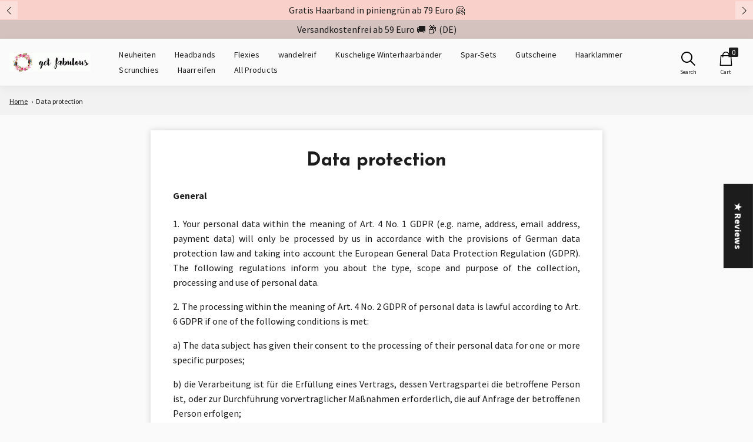

--- FILE ---
content_type: text/html; charset=utf-8
request_url: https://get-fabulous.com/en/cart?view=json&timestamp=1769094742863
body_size: -334
content:
{
  "token": "{",
  "attributes": {},
  "note": null,
  "itemCount": 0,
  "items": [],
  "summary": {
    "currencyCode": "EUR",
    "subtotal": "0.00",
    "shippingCosts": 0,
    "total": "0.00",
    "savings": "0.00"
  },
  "translations": {
    "title": "Your Cart",
    "announcement": "Free Shipping in Germany",
    "note": "Items in the shopping cart are not reserved",
    "shipping": "Shipping",
    "savings": "You save",
    "total": 	"Total Sum",
	"calculateship": "Calculated at checkout",
    "vat": "incl. VAT",
    "button": "Now safely to the Checkout"
  },
  "discounted": {
	"enabled": false,
	"price_range": "",
	"product_id": "",
	"product_price": "",
	"note": "Ab einem Warenkorbwert von 100 € gibt es das Red Basic Headband GRATIS dazu!"
  },
  "included": {
	"enabled": true,
	"text": "Topper",
	"link": "/en/products/black-frame",
	"note": "A frame is required to carry the topper. If you don't have it yet, please add it to your shopping cart.",
	"color": "#fafafa",
	"bgColor": "#ffaa8f"
  }
}

--- FILE ---
content_type: text/css
request_url: https://get-fabulous.com/cdn/shop/t/38/assets/mega-menu.css?v=77960576574164114251765463178
body_size: 8014
content:
/** Shopify CDN: Minification failed

Line 1554:42 Unexpected "-active"
Line 1640:46 Unexpected "-active"

**/
.C3wGFf {
    width: auto;
}

.mROyo1 {
    max-width: 100%;
}

.eBU9Ej, .Fxqxav {
    flex-basis: 25%;
    max-width: 75%;
}

.mROyo1 {
    max-width: 100%;
}

._7ckuOK {
    flex-wrap: wrap;
}

._0xLoFW {
    display: flex;
}

.dx3LsG, .ry-Xoz {
    flex-basis: 33.33333%;
    max-width: 33.33333%;
}

.lpr5wT {
    margin-bottom: 12px;
}

.Kq1JPK {
    font-family: Tiempos,Times New Roman,serif;
}

.ZcZXP0 {
    font-size: 1rem;
    font-weight: 600;
    letter-spacing: -.16px;
    line-height: 1.5rem;
}

.weHhRC {
    color: #66676e;
}


.ka2E9k {
    -webkit-font-smoothing: antialiased;
    -moz-osx-font-smoothing: grayscale;
}

.uMhVZi {
    margin-bottom: 0;
    margin-top: 0;
}
.JUrPjL {
    margin-bottom: 16px;
}

.CKDt_l {
    text-decoration: none;
}

.pVrzNP {
    color: #1a1a1a;
}

.LyRfpJ {
    outline: none;
}

.sUjaF4 {
    transition: border .15s ease-in-out;
}

._6yVObe {
    font-family: HelveticaNow,Helvetica,sans-serif;
}
._9bYLON {
    border-color: transparent;
}
._27bY5q {
    padding-bottom: 2px;
}
.u-6V88 {
    font-size: .875rem;
    letter-spacing: 0;
    line-height: 1.25rem;
}
.U2fWfp {
    border-bottom-width: 1px;
}
._2LebSa {
    border-bottom-style: solid;
}
.FxZV-M {
    font-weight: 400;
}

._8ItdvX, .B6gXjR {
    flex-basis: 25%;
    max-width: 25%;
}


.mo6ZnF {
    width: 100%;
}

.ZkIJC- {
    overflow: hidden;
}
.csmaMi {
    background-color: #efeff0;
}
.KLaowZ {
    height: 100%;
}
.bsVOrE {
    flex: 1 1 auto;
}
.jP-Ndk {
    background-size: cover;
}
.teXInD {
    background-repeat: no-repeat;
}
.HjQBqa {
    background-position: top;
}
.OXMl2N {
    padding-top: 16px;
}

.GhPDv6 {
    border-bottom-width: 2px;
}
.dgII7d {
    font-weight: 700;
}

.BDUtDm {
    padding-bottom: 2px;
}
._9bYLON {
    border-color: transparent;
}
._6yVObe {
    font-family: HelveticaNow,Helvetica,sans-serif;
}
.sUjaF4 {
    transition: border .15s ease-in-out;
}
.LTYjjX {
    vertical-align: middle;
}
.IwlAj4 {
    margin-left: 4px;
}
._8tuJWC {
    margin-bottom: -1px;
}
.RC794g {
    height: 1em;
    transform: scale(1);
    width: 1em;
}
.X9n9TI {
    -webkit-user-select: none;
    -ms-user-select: none;
    user-select: none;
}
.DlJ4rT {
    flex-shrink: 0;
}

@media screen and (min-width: 768px){
  .VaE1kV {
    margin-left: 24px;
    margin-right: 24px;
  }
  ._4qWUe8 {
    padding-left: 8px;
    padding-right: 8px;
  }
  .VaE1kV .VaE1kV {
    margin-left: -8px;
    width: calc(100% + 16px);
  }
  
}

@media screen and (min-width: 1024px){
  .VaE1kV {
    margin-left: 24px;
    margin-right: 24px;
  }
  .VaE1kV .VaE1kV {
    margin-left: -8px;
    width: calc(100% + 16px);
  }
  .ZcZXP0 {
    font-size: 1rem;
    letter-spacing: -.16px;
    line-height: 1.5rem;
  }
  .u-6V88 {
    font-size: .875rem;
    letter-spacing: 0;
    line-height: 1.25rem;
  }
  
  .u-6V88 {
    font-size: .875rem;
    letter-spacing: 0;
    line-height: 1.25rem;
  }
  
}


@media screen and (min-width: 1280px){
  .VaE1kV {
    margin-left: auto;
    margin-right: auto;
    max-width: 1216px;
  }
  .VaE1kV .VaE1kV {
    margin-left: -8px;
    width: calc(100% + 16px);
  }
}

.z-navicat-header_activityContainer {
    padding: 24px 16px
}

.z-navicat-header_activityContainer>span {
    display: block;
    font-family: Tiempos,sans-serif;
    font-size: 16px;
    line-height: 24px
}

.z-navicat-header_activityContainer>strong {
    display: block;
    font-family: HelveticaNow,sans-serif;
    font-size: 16px;
    line-height: 24px;
    margin-bottom: 10px
}

.z-navicat-header_activityContainer-mobile {
    padding: 24px
}

.z-navicat-header_activityContainerScrollable {
    overflow-x: auto;
    margin-right: -24px;
    margin-left: -24px;
    margin-bottom: -8px
}

.z-navicat-header_activityContainerRow {
    white-space: nowrap
}

.z-navicat-header_activityContainerItem {
    display: inline-block;
    margin: 0 8px 8px 0
}

.z-navicat-header_activityContainerItem:first-child {
    margin: 0 8px 8px 24px
}

.z-navicat-header_activityContainerItem:last-child {
    margin: 0 24px 8px 0
}

.z-navicat-header_activityList {
    list-style-type: none;
    display: -webkit-flex;
    display: flex;
    -webkit-flex-wrap: wrap;
    flex-wrap: wrap;
    padding: 0;
    margin: 0 0 -8px
}

.z-navicat-header_activityList>li {
    margin: 0 8px 8px 0
}

.z-navicat-header_langSwitcher {
    display: block
}

.z-navicat-header_navContainer {
    position: relative;
    z-index: 101
}

.z-navicat-header_navContent {
    background: #fff;
    transition: background .3s;
    position: relative
}

.z-navicat-header_navContent:after {
    transition: opacity .5s;
    display: block
}

@media screen and (max-width: 1023px) {
    .z-navicat-header_navContent>* {
        margin-right:0!important;
        margin-left: 0!important
    }

    .z-navicat-header_navContent>*>*>* {
        padding-right: 0!important;
        padding-left: 0!important
    }
}

@media screen and (min-width: 1024px) {
    .z-navicat-header-premium .z-navicat-header_navContent {
        background:linear-gradient(180deg,rgba(26,26,26,.3),rgba(26,26,26,0))
    }

    .z-navicat-header-premium:hover .z-navicat-header_navContent,.z-navicat-header_search-on .z-navicat-header-premium .z-navicat-header_navContent {
        background: #fff
    }
}

.z-navicat-header_search-on .z-navicat-header_navContainer,.z-navicat-header_search-on .z-navicat-header_navContent {
    position: static
}

@media screen and (min-width: 480px) {
    .z-navicat-header_search-on .z-navicat-header_navContainer,.z-navicat-header_search-on .z-navicat-header_navContent {
        position:relative
    }
}

.z-navicat-header_genderText {
    font-size: 14px;
    font-weight: 700;
    margin: auto;
    letter-spacing: -.01em;
    text-transform: none
}

@media screen and (min-width: 1024px) {
    .z-navicat-header_genderText {
        font-size:16px
    }
}

.z-navicat-header-premium .z-navicat-header_genderText {
    color: #fff
}

.z-navicat-header-premium:hover .z-navicat-header_genderText,.z-navicat-header_search-on .z-navicat-header-premium .z-navicat-header_genderText {
    color: #1a1a1a
}

@media screen and (min-width: 480px) {
    .z-navicat-header_genderSplit-withvoucher .z-navicat-header_gender:nth-child(3):after,.z-navicat-header_genderSplit-withvoucher .z-navicat-header_gender:nth-child(4) {
        display:none
    }
}

@media screen and (min-width: 1024px) {
    .z-navicat-header_genderSplit-withvoucher .z-navicat-header_gender:nth-child(3):after,.z-navicat-header_genderSplit-withvoucher .z-navicat-header_gender:nth-child(4) {
        display:inline-block
    }
}

@media screen and (min-width: 1024px) {
    .z-navicat-header_genderSplit-withvoucher .z-navicat-header_genderText {
        margin:0 10px
    }
}

@media screen and (min-width: 1280px) {
    .z-navicat-header_genderSplit-withvoucher .z-navicat-header_genderText {
        margin:0 10px
    }
}

.z-navicat-header_gender {
    display: inline-block;
    line-height: 24px;
    color: #1a1a1a;
    padding: 6px 8px;
    text-decoration: none
}

@media screen and (min-width: 480px) {
    .z-navicat-header_gender:first-child .z-navicat-header_genderText {
        margin-left:0
    }
}

@media screen and (min-width: 1024px) {
    .z-navicat-header-premium .z-navicat-header_gender .z-text {
        color:#fff
    }

    .z-navicat-header-premium:hover .z-navicat-header_gender .z-text,.z-navicat-header_search-on .z-navicat-header-premium .z-navicat-header_gender .z-text {
        color: #1a1a1a
    }
}

.z-navicat-header_gender-active {
    color: #fff;
    background-color: #1a1a1a
}

.z-navicat-header_gender-active .z-navicat-header_genderText {
    color: inherit;
    font-weight: 700!important
}

.z-navicat-header-premium .z-navicat-header_gender-active .z-navicat-header_genderText,.z-navicat-header-premium:hover .z-navicat-header_gender-active .z-navicat-header_genderText,.z-navicat-header_search-on .z-navicat-header-premium .z-navicat-header_gender-active .z-navicat-header_genderText {
    color: #fff
}

@media screen and (min-width: 480px) {
    .z-navicat-header_gender:hover {
        background-color:#efeff0
    }
}

.z-navicat-header_gender-active:hover {
    background-color: #1a1a1a
}

.z-navicat-header_genderSplit {
    display: none;
    padding-bottom: 4px
}

@media screen and (min-width: 480px) {
    .z-navicat-header_genderSplit {
        display:inline-block;
        white-space: nowrap
    }
}

@media screen and (min-width: 1024px) {
    .z-navicat-header_genderSplit-withVoucher {
        max-width:300px
    }
}

.z-navicat-header_genderList {
    margin: 0;
    padding: 0
}

.z-navicat-header_genderItem {
    display: inline;
    margin-right: 8px
}

.z-navicat-header_genderItem:last-of-type {
    margin-right: 0
}

@media screen and (max-width: 1023px) {
    .z-navicat-header_logoWrapper {
        padding-right:1vmin
    }
}

.z-navicat-header_navTools {
    transition: opacity .3s ease-in-out;
    transition: margin-top ease-in;
    transition-duration: .25s;
    display: -webkit-flex;
    display: flex;
    -webkit-justify-content: flex-end;
    justify-content: flex-end;
    -webkit-align-items: center;
    align-items: center;
    -webkit-order: 2;
    order: 2;
    opacity: 1;
    position: relative;
    margin-top: 2px;
    padding-bottom: 10px
}

.z-navicat-header_search-on .z-navicat-header_navTools {
    margin-top: -100%
}

@media screen and (min-width: 1024px) {
    .z-navicat-header_navTools {
        transition:none
    }

    .z-navicat-header_search-on .z-navicat-header_navTools {
        margin-top: 0
    }
}

@media screen and (min-width: 480px) {
    .z-navicat-header_navTools {
        min-height:42px;
        margin-top: 0
    }
}

@media screen and (min-width: 1024px) {
    .z-navicat-header_navTools {
        display:-webkit-inline-flex;
        display: inline-flex;
        min-height: 32px
    }
}

.z-navicat-header_navTools-langSwitchModal {
    padding-bottom: 10px
}

.z-navicat-header-premium .z-navicat-header_navToolCounter>span,.z-navicat-header-premium:hover .z-navicat-header_navToolCounter>span,.z-navicat-header_pride .z-navicat-header_navToolCounter>span,.z-navicat-header_search-on .z-navicat-header-premium .z-navicat-header_navToolCounter>span {
    background-color: #1a1a1a
}

.z-navicat-header_navToolItemLink {
    position: relative;
    text-decoration: none;
    color: #1a1a1a;
    display: -webkit-flex;
    display: flex;
    -webkit-align-items: center;
    align-items: center;
    -webkit-flex-direction: row;
    flex-direction: row;
    padding: 10px
}

.z-navicat-header_navToolItemLink-empty .z-navicat-header_navToolCounter>span {
    display: none
}

.z-navicat-header_navToolItemLink .z-icon {
    color: #1a1a1a
}

.z-navicat-header_navToolItemLink .zds-icon {
    height: 20px;
    width: 20px
}

.z-navicat-header_navToolItemLink>div {
    width: 20px
}

@media screen and (min-width: 1024px) {
    .z-navicat-header-premium .z-navicat-header_navToolItemLink svg {
        fill:#fff
    }

    .z-navicat-header-premium:hover .z-navicat-header_navToolItemLink svg,.z-navicat-header_search-on .z-navicat-header-premium .z-navicat-header_navToolItemLink svg {
        fill: #1a1a1a
    }
}

.z-navicat-header_navToolItem {
    cursor: pointer;
    padding: 0;
    margin: 0
}

@media screen and (max-width: 1023px) {
    .z-navicat-header_navToolItem {
        margin-left:2vmin
    }
}

@media screen and (min-width: 1024px) {
    .z-navicat-header_navToolItem-active .z-navicat-header_navToolLabel,.z-navicat-header_navToolItem:hover .z-navicat-header_navToolLabel {
        border-color:#1a1a1a
    }
}

@media screen and (min-width: 480px) {
    .z-navicat-header_navToolItem-hideLabel {
        padding:0;
        margin: 0
    }
}

.z-navicat-header_navToolItem-menu {
    position: absolute;
    z-index: 100;
    margin-left: 6px;
    height: 100%;
    margin-top: 0;
    transition: margin-top ease-in;
    transition-duration: .25s
}

.z-navicat-header_navToolItem-menu svg {
    height: 24px!important
}

.z-navicat-header_navToolItem-menu>a>div {
    width: 24px!important
}

.z-navicat-header_search-on .z-navicat-header_navToolItem-menu {
    margin-top: -100%
}

@media screen and (min-width: 1024px) {
    .z-navicat-header_navToolItem-menu {
        transition:none
    }

    .z-navicat-header_search-on .z-navicat-header_navToolItem-menu {
        margin-top: 0
    }
}

@media screen and (min-width: 480px) {
    .z-navicat-header_navToolItem-menu {
        margin:0
    }

    .z-navicat-header_navToolItem-menu>a>div {
        height: 25px
    }

    .z-navicat-header_navToolItem-menu>a>span {
        margin-left: 5px
    }

    .z-navicat-header_navToolItem-menu .z-navicat-header_navToolItemLink {
        -webkit-flex-direction: row;
        flex-direction: row
    }

    .z-navicat-header_navToolItem-menu .z-navicat-header_navToolLabelName {
        font-size: 12px;
        padding-top: 11px
    }
}

@media screen and (min-width: 1024px) {
    .z-navicat-header_navToolItem-menu {
        display:none
    }
}

.z-navicat-header_navToolItem-bag {
    border: 2px solid transparent;
    border-bottom: none;
    margin-bottom: 2px
}

.z-navicat-header_navToolItem-profile {
    position: relative;
    box-sizing: border-box;
    border: 2px solid transparent;
    background-color: transparent
}

@media screen and (min-width: 1024px) {
    .z-navicat-header_navToolItem-profile-userAccountOverlayOpen {
        border:2px solid #1a1a1a;
        border-bottom-color: transparent
    }

    .z-navicat-header_navToolItem-profile-userAccountOverlayOpen:after {
        content: "";
        display: block;
        position: absolute;
        padding: 0;
        margin: 0;
        height: 2px;
        width: 100%;
        background-color: #fff;
        z-index: 106;
        top: calc(100% - 2px);
        pointer-events: none;
        border-color: #fff
    }

    .z-navicat-header-premium .z-navicat-header_navToolItem-profile-userAccountOverlayOpen {
        border-color: #fff
    }

    .z-navicat-header-premium:hover .z-navicat-header_navToolItem-profile-userAccountOverlayOpen,.z-navicat-header_search-on .z-navicat-header-premium .z-navicat-header_navToolItem-profile-userAccountOverlayOpen {
        border-color: #1a1a1a
    }
}

.z-navicat-header_navToolLabel {
    color: inherit;
    margin-right: 8px;
    display: none
}

@media screen and (min-width: 1024px) {
    .z-navicat-header_navToolLabel {
        text-transform:uppercase;
        display: inline-block
    }

    .z-navicat-header-premium .z-navicat-header_navToolLabel {
        color: #fff
    }

    .z-navicat-header-premium:hover .z-navicat-header_navToolLabel,.z-navicat-header_search-on .z-navicat-header-premium .z-navicat-header_navToolLabel {
        color: #1a1a1a
    }
}

.z-navicat-header_navToolLabelName {
    font-weight: 400;
    font-size: 12px;
    display: block;
    text-transform: none;
    color: #1a1a1a;
    letter-spacing: -.1px;
    margin-bottom: -4px;
    padding: 2px 0;
    white-space: nowrap
}

@media (min-width: 425px) {
    .z-navicat-header_navToolLabelName {
        letter-spacing:.5px
    }
}

.z-navicat-header_navToolItemLink:hover .z-navicat-header_navToolLabelName {
    border-color: #1a1a1a
}

@media screen and (min-width: 480px) {
    .z-navicat-header_navToolLabelName {
        font-size:10px
    }
}

@media screen and (min-width: 1024px) {
    .z-navicat-header-premium .z-navicat-header_navToolLabelName {
        color:#fff
    }

    .z-navicat-header-premium:hover .z-navicat-header_navToolLabelName,.z-navicat-header_search-on .z-navicat-header-premium .z-navicat-header_navToolLabelName {
        color: #1a1a1a
    }
}

.z-navicat-header_userAccountContainer {
    display: none;
    position: absolute;
    width: 300px;
    box-sizing: border-box;
    padding: 0;
    background-color: #fff;
    margin-left: -110px;
    border: 2px solid #1a1a1a;
    right: -2px;
    top: calc(100% - 2px);
    z-index: 105;
    cursor: default
}

.z-navicat-header_userAccountContainer>* {
    padding: 12px 10px
}

@media screen and (min-width: 1024px) {
    .z-navicat-header_userAccountContainer {
        display:block
    }
}

.z-navicat-header_userAccountContainer .z-button-primary {
    margin-bottom: 5px
}

.z-navicat-header_userAccountLinks {
    list-style-type: none;
    padding: 2px 0 0;
    margin: 0 26px;
    display: -webkit-flex;
    display: flex;
    -webkit-flex-direction: column;
    flex-direction: column
}

.z-navicat-header_userAccountLinks>li {
    display: block;
    margin: 16px 0;
    letter-spacing: -.16px
}

.z-navicat-header_userAccountBorderBottom {
    box-shadow: inset 0 -1px 0 0 #d0d1d3;
    color: #1a1a1a;
    padding-bottom: 13px
}

.z-navicat-header_userAccountLoginButtonWrapper {
    text-decoration: none
}

.z-navicat-header_userAccountLoginButtonWrapper>button {
    width: 100%;
    margin-bottom: 14px
}

.z-navicat-header_userAccountRegister {
    margin-left: 16px
}

.z-navicat-header_userAccountLogoutW {
    padding: 12px 26px;
    border-top: 1px solid #d0d1d3
}

.z-navicat-header_plusIcon {
    display: inline-block;
    vertical-align: top
}

.z-navicat-header_logoWrapper {
    -webkit-flex-grow: 0;
    flex-grow: 0;
    position: relative;
    margin-top: 0;
    transition: margin-top ease-in;
    transition-duration: .25s
}

@media screen and (min-width: 480px) {
    .z-navicat-header_logoWrapper {
        display:-webkit-flex;
        display: flex;
        -webkit-align-items: center;
        align-items: center;
        -webkit-justify-content: center;
        justify-content: center
    }
}

@media screen and (min-width: 1024px) {
    .z-navicat-header_logoWrapper {
        -webkit-flex-basis:50%;
        flex-basis: 50%
    }
}

.z-navicat-header_search-on .z-navicat-header_logoWrapper {
    margin-top: -100%
}

@media screen and (min-width: 1024px) {
    .z-navicat-header_logoWrapper {
        transition:none
    }

    .z-navicat-header_search-on .z-navicat-header_logoWrapper {
        margin-top: 0
    }
}

.z-navicat-header_brandLogo {
    display: none;
    -webkit-align-items: center;
    align-items: center
}

@media screen and (min-width: 1280px) {
    .z-navicat-header_brandLogo {
        display:-webkit-flex;
        display: flex
    }
}

.z-navicat-header_brandLogo img {
    position: relative;
    bottom: 1px;
    max-width: 230px;
    width: auto
}

.z-navicat-header_brandLogo:before {
    display: inline-block;
    content: " ";
    width: 1px;
    margin: 0 26px;
    height: 25px;
    background: #aaa
}

.z-navicat-header_logoLinkWrapper {
    cursor: pointer;
    width: 32vw;
    max-width: 120px;
    display: inline-block;
    position: relative
}

@media screen and (min-width: 480px) {
    .z-navicat-header_logoLinkWrapper {
        position:relative
    }
}

@media screen and (min-width: 1024px) {
    .z-navicat-header_logoLinkWrapper {
        width:149px;
        -webkit-transform: none;
        transform: none
    }
}

.z-navicat-header_svgLogo {
    display: inline-block;
    width: 100%
}

.z-navicat-header_svgLogoPremium {
    display: block;
    max-width: 255px;
    height: 30px
}

@media screen and (min-width: 1024px) {
    .z-navicat-header_svgLogoPremium .z-logo-premium-text-path {
        fill:#fff
    }

    .z-navicat-header-premium:hover .z-navicat-header_svgLogoPremium .z-logo-premium-text-path,.z-navicat-header_search-on .z-navicat-header-premium .z-navicat-header_svgLogoPremium .z-logo-premium-text-path {
        fill: #1a1a1a
    }
}

.z-navicat-header_discover {
    display: none;
    position: absolute;
    bottom: -9px;
    left: 53%
}

@media screen and (min-width: 480px) {
    .z-navicat-header_discover {
        display:block
    }
}

@media screen and (min-width: 1024px) {
    .z-navicat-header_discover {
        position:absolute;
        bottom: -9px
    }
}

.z-navicat-header_categoryContainer {
    display: none;
    will-change: opacity;
    position: relative;
    height: 36px
}

@media screen and (min-width: 1024px) {
    .z-navicat-header_categoryContainer {
        display:block
    }
}

.z-navicat-header_categoryContainer-overlay {
    width: 100%;
    height: 100%;
    position: absolute;
    top: 0;
    left: 0;
    right: 0;
    bottom: 0;
    z-index: 1;
    background-image: linear-gradient(90deg,hsla(0,0%,100%,0) 0,#fff 30%)
}

.z-navicat-header_categoryPanelList {
    list-style: none;
    margin: 0;
    padding: 0
}

@media screen and (min-width: 1024px) {
    .z-navicat-header_categoryPanelList {
        white-space:nowrap
    }
}

.z-navicat-header_categoryPanelGrid {
    list-style: none;
    margin: 0;
    padding: 0;
}

.z-navicat-header_categoryPanelGrid-show {
    display: -webkit-flex;
    display: flex;
    -webkit-flex-wrap: wrap;
    flex-wrap: wrap
}

@media screen and (min-width: 1024px) {
    .z-navicat-header_categoryPanelGrid-show {
        display:block;
        white-space: nowrap
    }
}

.z-navicat-header_categoryPanelGridElement {
    -webkit-flex-basis: 50%;
    flex-basis: 50%;
    width: 50%
}

.z-navicat-header_categoryPanelGridElement:nth-child(odd) {
    padding-right: 4px
}

.z-navicat-header_categoryPanelGridElement:nth-child(2n) {
    padding-left: 4px
}

@media screen and (min-width: 1024px) {
    .z-navicat-header_categoryPanelGridElement {
        white-space:nowrap
    }
}


.z-navicat-header_categoryPanelLink {
    display: block;
    text-decoration: none
}


.z-navicat-header_categoryList {
    list-style: none;
    margin: 0;
    padding: 0;
    text-align: left
}

@media screen and (min-width: 480px) {
    .z-navicat-header_categoryList {
        margin-left:-10px
    }
}

.z-navicat-header_categoryListElement {
    position: relative;
    cursor: pointer;
    display: -webkit-inline-flex;
    display: inline-flex;
    -webkit-flex-direction: column;
    flex-direction: column;
    line-height: 0;
    letter-spacing: 1px;
    padding: 10px 8px
}

.z-navicat-header_categoryListElement:after {
    content: attr(aria-label);
    font-weight: 700;
    opacity: 0;
    visibility: hidden
}

.z-navicat-header_categoryListElement:first-child,.z-navicat-header_categoryListElement:first-child:after {
    padding-left: 0;
    left: 0
}

.z-navicat-header_categoryListLink {
    cursor: pointer;
    white-space: nowrap
}

.z-navicat-header_categoryListLinkText-overlayed {
    color: #bbb
}

.z-navicat-header_categoryListLinkText>span {
    font-weight: 400;
    text-transform: none
}

.z-navicat-header-premium .z-navicat-header_categoryListLinkText>span {
    color: #fff
}

.z-navicat-header-premium:hover .z-navicat-header_categoryListLinkText>span,.z-navicat-header_search-on .z-navicat-header-premium .z-navicat-header_categoryListLinkText>span {
    color: #1a1a1a
}

.z-navicat-header_categorySidePanel {
    height: 100%;
    background: #f0f0f0;
    z-index: 1;
    overflow-y: auto;
    overflow-x: hidden
}

@media screen and (min-width: 768px) {
    .z-navicat-header_categorySidePanel {
        height:calc(100% - 32px)
    }
}

.z-navicat-header_categorySidePanel .z-text-title-3 {
    line-height: 22px
}

@media screen and (min-width: 480px) {
    .z-navicat-header_categorySidePanel .z-text-title-3 {
        line-height:25px
    }
}

.z-navicat-header_categorySidePanel .z-navicat-header_categoryContainer {
    background: #fff;
    display: block;
    position: relative;
    border-bottom: 2px solid #d0d1d3;
    margin-bottom: 16px;
    height: 100%
}

.z-navicat-header_categorySidePanel .z-navicat-header_categoryList {
    text-align: left;
    padding: 0 0 0 24px
}

.z-navicat-header_categorySidePanel .z-navicat-header_categoryListLink {
    position: relative;
    display: block;
    border-top: 1px solid #d0d1d3
}

.z-navicat-header_categorySidePanel .z-navicat-header_categoryListElement {
    margin: 0
}

.z-navicat-header_categorySidePanel .z-navicat-header_categoryListElement:first-child .z-navicat-header_categoryListLink {
    border-top: 0
}

.z-navicat-header_categorySidePanel .z-navicat-header_categoryIcon {
    position: absolute;
    right: 28px
}

@media screen and (min-width: 1024px) {
    .z-navicat-header_categorySidePanel .z-navicat-header_categoryPanelGrid {
        display:-webkit-flex;
        display: flex;
        white-space: normal
    }
}

.z-navicat-header_categoryOverlayContainer {
  position: absolute;
  top:100%;
  left:0;
  right:0;
    width: 100%;
    z-index: 1;
    height: 488px;
    max-height: 0;
    overflow: hidden;
    background: #fafafa;
    transition: max-height .3s ease-in-out,border-bottom .3s ease-in-out;
    transition-delay: .1s;
    -webkit-transform: translateZ(0);
    transform: translateZ(0);
    -webkit-transform-style: preserve-3d;
    transform-style: preserve-3d;
    -webkit-backface-visibility: hidden;
    backface-visibility: hidden;
}

@media screen and (min-width: 1024px) {
    .z-navicat-header_categoryOverlayContainer {
        border-bottom:1px solid #d0d1d3
    }

    .z-navicat-header-premium .z-navicat-header_categoryOverlayContainer {
        border-bottom: none
    }
}

.header-navigation-list__item:hover .z-navicat-header_categoryOverlayContainer {
    max-height: 488px;
    border-top: 1px solid #d0d1d3;
    border-bottom: 2px solid #1a1a1a
}

.z-navicat-header_overlayGrid {
    position: relative;
    height: 488px;
    padding-top: 22px;
    padding-bottom: 23px
}

@media screen and (min-width: 1280px) {
    .z-navicat-header_overlayGrid {
        margin-left:auto;
        margin-right: auto
    }
}

.z-navicat-header_overlayLinks {
    padding: 10px 16px
}

@media screen and (min-width: 1024px) {
    .z-navicat-header_overlayLinks {
        padding:10px 8px
    }
}

.z-navicat-header_closeOverlay {
    position: absolute;
    bottom: 0;
    right: 0;
    width: 32px;
    height: 32px;
    cursor: pointer;
    display: -webkit-flex;
    display: flex;
    -webkit-align-items: center;
    align-items: center;
    -webkit-justify-content: center;
    justify-content: center;
    background-color: #1a1a1a
}

.z-navicat-header_subCategoryImageContainer {
    position: relative;
    background: #00875a;
    padding-left: 32px
}

@media screen and (min-width: 1024px) {
    .z-navicat-header_subCategoryImageContainer {
        padding-left:20px
    }
}

.z-navicat-header_subCategoryImageLink {
    display: block
}

@media screen and (min-width: 1024px) {
    .z-navicat-header_subCategoryImageLink {
        height:300px
    }
}

@media screen and (min-width: 1280px) {
    .z-navicat-header_subCategoryImageLink {
        height:385px
    }
}

.z-navicat-header_subCategoryIcon {
    font-size: 20px;
    display: -webkit-inline-flex;
    display: inline-flex;
    -webkit-align-items: center;
    align-items: center;
    vertical-align: middle;
    margin: 0 20px 0 0
}

@media screen and (min-width: 1024px) {
    .z-navicat-header_subCategoryIcon {
        margin:0 8px 0 0
    }
}

.z-navicat-header_subCategoryImage {
    opacity: 0;
    transition: opacity .2s ease-in
}

.z-navicat-header_subCategoryImage>img {
    width: 100%
}

.z-navicat-header_subCategoryImage-loaded {
    opacity: 1
}

.z-navicat-header_subCategoryContainer {
    background: #fafafa;
    display: block;
    padding: 0;
    width: 100%;
    position: absolute;
    will-change: true
}

.z-navicat-header_overlayTint {
    background-color: #1a1a1a;
    height: 100%;
    left: 0;
    position: fixed;
    top: 0;
    width: 100%;
    z-index: 91;
    display: block;
    opacity: .1;
    transition: opacity .6s;
    transition-delay: .1s
}

.z-navicat-header_overlayTintTransition-enter {
    opacity: 0
}

.z-navicat-header_overlayTintTransition-enter-active {
    opacity: .1
}

.z-navicat-header_overlayTintTransition-exit {
    transition: opacity .6s;
    transition-delay: 0s;
    opacity: .1
}

.z-navicat-header_overlayTintTransition-exit-active {
    opacity: 0
}

.z-navicat-header_subCategoryLink {
    text-decoration: none;
    display: -webkit-flex;
    display: flex;
    -webkit-align-items: center;
    align-items: center;
    height: 21px
}

.z-navicat-header_subCategoryLink:hover {
    text-decoration: none
}

.z-navicat-header_subCategoryLink-empty span:after {
    content: "\A0"
}

.z-navicat-header_subCategoryLink-imageText {
    display: block;
    padding-bottom: 16px;
    height: auto
}

.z-navicat-header_categoryTransition {
    display: none
}

@media screen and (min-width: 480px) {
    .z-navicat-header_categoryTransition {
        display:inline-block
    }
}

.z-navicat-header_categoryTransition-exit {
    opacity: 1
}

.z-navicat-header_categoryTransition-exit-active {
    transition: opacity .15s;
    opacity: .1
}

.z-navicat-header_searchForm {
    display: -webkit-flex;
    display: flex;
    -webkit-align-items: center;
    align-items: center;
    -webkit-flex-basis: 100%;
    flex-basis: 100%;
    height: 42px
}

.z-navicat-header_searchForm-active {
    top: 0;
    background-color: #fff;
    height: 48px
}

.z-navicat-header_searchForm-active .z-search-icon {
    display: none;
    padding-left: 8px
}

.z-navicat-header_searchForm .z-search-icon {
    position: absolute;
    margin: 0;
    right: 10px;
    top: 10px
}

@media screen and (max-width: 1023px) {
    .z-navicat-header_searchForm .z-search-icon {
        font-size:1.6rem
    }
}

.z-navicat-header_searchForm .z-icon-go-back {
    padding: 14px 0 8px 24px
}

@media screen and (max-width: 1023px) {
    .z-navicat-header_searchForm {
        height:100%
    }

    .z-navicat-header_searchForm-active {
        border-bottom: 1px solid #d0d1d3
    }

    .z-navicat-header_searchForm>.z-search-back {
        padding: 5px
    }
}

@media screen and (min-width: 1024px) {
    .z-navicat-header_searchForm {
        transition:width .25s ease;
        display: -webkit-flex;
        display: flex;
        height: 36px;
        background-color: #efeff0
    }

    .z-navicat-header_searchForm-active {
        border: 1px solid #1a1a1a;
        margin-bottom: 0;
        background-color: #fff
    }

    .z-navicat-header_searchForm-active .z-search-icon {
        display: inline-block
    }

    .z-navicat-header_searchForm .z-search-icon {
        position: absolute;
        margin: 0;
        right: -2px;
        top: -2px;
        cursor: pointer
    }

    .z-navicat-header_searchForm .z-search-icon-left {
        cursor: auto;
        display: inline;
        left: 12px;
        font-size: 18px;
        top: 8px
    }

    .z-navicat-header_searchForm .z-icon-go-back {
        display: none
    }

    .z-navicat-header-premium .z-navicat-header_searchForm .z-search-icon>svg {
        color: #fff
    }

    .z-navicat-header-premium:hover .z-navicat-header_searchForm .z-search-icon>svg,.z-navicat-header_search-on .z-navicat-header-premium .z-navicat-header_searchForm .z-search-icon>svg {
        color: #1a1a1a
    }

    .z-navicat-header-premium .z-navicat-header_searchForm {
        background: #1a1a1a
    }

    .z-navicat-header-premium:hover .z-navicat-header_searchForm,.z-navicat-header_search-on .z-navicat-header-premium .z-navicat-header_searchForm {
        background: #efeff0
    }
}

.z-navicat-header_searchInputContainer {
    width: 100%;
    -webkit-flex-grow: 2;
    flex-grow: 2;
    cursor: pointer
}

@media screen and (max-width: 1023px) {
    .z-navicat-header_searchInputContainer {
        height:100%;
        width: 100%
    }
}

.z-navicat-header_searchInputContainer-active {
    width: calc(100% - 58px)
}

.z-navicat-header_searchInput[type=search] {
    width: calc(100% - 42px);
    position: relative;
    background-color: transparent;
    color: #1a1a1a;
    border: 0;
    box-sizing: border-box;
    padding-top: 8px;
    letter-spacing: .5px;
    font-size: 16px;
    outline: none;
    -webkit-tap-highlight-color: transparent
}

@media screen and (max-width: 1023px) {
    .z-navicat-header_searchInput[type=search] {
        height:100%;
        width: 100%;
        margin: 0;
        padding: 0 0 0 13px
    }
}

.z-navicat-header_searchInput[type=search]-active {
    color: #1a1a1a;
    width: calc(100% - 58px)
}

.z-navicat-header-premium .z-navicat-header_searchInput[type=search] {
    color: #fff
}

.z-navicat-header-premium:hover .z-navicat-header_searchInput[type=search],.z-navicat-header_search-on .z-navicat-header-premium .z-navicat-header_searchInput[type=search] {
    color: #a2a3a8
}

.z-navicat-header-premium .z-navicat-header_searchInput[type=search]::-webkit-input-placeholder {
    color: #fff
}

.z-navicat-header-premium .z-navicat-header_searchInput[type=search]::-moz-placeholder {
    color: #fff
}

.z-navicat-header-premium .z-navicat-header_searchInput[type=search]::-ms-input-placeholder {
    color: #fff
}

.z-navicat-header-premium .z-navicat-header_searchInput[type=search]::placeholder {
    color: #fff
}

.z-navicat-header_search-on .z-navicat-header-premium .z-navicat-header_searchInput[type=search]::-webkit-input-placeholder {
    color: #a2a3a8
}

.z-navicat-header_search-on .z-navicat-header-premium .z-navicat-header_searchInput[type=search]::-moz-placeholder {
    color: #a2a3a8
}

.z-navicat-header_search-on .z-navicat-header-premium .z-navicat-header_searchInput[type=search]::-ms-input-placeholder {
    color: #a2a3a8
}

.z-navicat-header_search-on .z-navicat-header-premium .z-navicat-header_searchInput[type=search]::placeholder {
    color: #a2a3a8
}

.z-navicat-header-premium:hover .z-navicat-header_searchInput[type=search]::-webkit-input-placeholder {
    color: #a2a3a8
}

.z-navicat-header-premium:hover .z-navicat-header_searchInput[type=search]::-moz-placeholder {
    color: #a2a3a8
}

.z-navicat-header-premium:hover .z-navicat-header_searchInput[type=search]::-ms-input-placeholder {
    color: #a2a3a8
}

.z-navicat-header-premium:hover .z-navicat-header_searchInput[type=search]::placeholder {
    color: #a2a3a8
}

.z-navicat-header_searchInput[type=search]::-webkit-input-placeholder {
    color: #66676e;
    font-size: 16px
}

.z-navicat-header_searchInput[type=search]::-moz-placeholder {
    color: #66676e;
    font-size: 16px
}

.z-navicat-header_searchInput[type=search]:-ms-input-placeholder {
    color: #66676e;
    font-size: 16px
}

.z-navicat-header_searchInput[type=search]:-moz-placeholder {
    color: #66676e;
    font-size: 16px
}

@media screen and (min-width: 480px) {
    .z-navicat-header_searchInput[type=search] {
        width:calc(100% - 50px)
    }

    .z-navicat-header_searchInput[type=search]-active {
        color: #1a1a1a
    }
}

@media screen and (min-width: 1024px) {
    .z-navicat-header_searchInput[type=search] {
        padding:6px 0;
        margin-left: 42px
    }

    .z-navicat-header-premium .z-navicat-header_searchInput[type=search] {
        color: #fff
    }

    .z-navicat-header-premium .z-navicat-header_searchInput[type=search]::-webkit-input-placeholder {
        color: #fff
    }

    .z-navicat-header-premium .z-navicat-header_searchInput[type=search]::-moz-placeholder {
        color: #fff
    }

    .z-navicat-header-premium .z-navicat-header_searchInput[type=search]::-ms-input-placeholder {
        color: #fff
    }

    .z-navicat-header-premium .z-navicat-header_searchInput[type=search]::placeholder {
        color: #fff
    }

    .z-navicat-header_search-on .z-navicat-header-premium .z-navicat-header_searchInput[type=search] {
        color: #999
    }

    .z-navicat-header_search-on .z-navicat-header-premium .z-navicat-header_searchInput[type=search]::-webkit-input-placeholder {
        color: #999
    }

    .z-navicat-header_search-on .z-navicat-header-premium .z-navicat-header_searchInput[type=search]::-moz-placeholder {
        color: #999
    }

    .z-navicat-header_search-on .z-navicat-header-premium .z-navicat-header_searchInput[type=search]::-ms-input-placeholder {
        color: #999
    }

    .z-navicat-header_search-on .z-navicat-header-premium .z-navicat-header_searchInput[type=search]::placeholder {
        color: #999
    }

    .z-navicat-header-premium:hover .z-navicat-header_searchInput[type=search] {
        color: #999
    }

    .z-navicat-header-premium:hover .z-navicat-header_searchInput[type=search]::-webkit-input-placeholder {
        color: #999
    }

    .z-navicat-header-premium:hover .z-navicat-header_searchInput[type=search]::-moz-placeholder {
        color: #999
    }

    .z-navicat-header-premium:hover .z-navicat-header_searchInput[type=search]::-ms-input-placeholder {
        color: #999
    }

    .z-navicat-header-premium:hover .z-navicat-header_searchInput[type=search]::placeholder {
        color: #999
    }
}

.z-navicat-header_searchInput::-ms-clear {
    display: none
}

.z-navicat-header_autocomplete {
    margin: 0;
    padding: 0;
    background-color: #fff;
    list-style-type: none;
    overflow-y: auto;
    -ms-overflow-style: -ms-autohiding-scrollbar;
    transition: opacity .2s ease-in-out;
    height: calc(100vh - 49px)
}

@media screen and (min-width: 1024px) {
    .z-navicat-header_autocomplete {
        border:1px solid #1a1a1a;
        width: 214px;
        border-radius: 1px;
        box-shadow: 0 0 3px 0 rgba(0,0,0,.13);
        position: absolute;
        top: 35px;
        z-index: 10;
        height: auto;
        margin-top: 0;
        left: 0
    }
}

.z-navicat-header_autocomplete_content {
    -webkit-flex-grow: 1;
    flex-grow: 1;
    font-size: 16px;
    line-height: 24px
}

.z-navicat-header_autocomplete_quickAddIcon {
    color: #999;
    width: 56px;
    height: 24px;
    border-radius: 50%;
    cursor: pointer;
    padding-left: 16px;
    padding-right: 16px;
    -webkit-align-items: center;
    align-items: center;
    display: -webkit-flex;
    display: flex
}

.z-navicat-header_autocomplete_quickAddIcon svg {
    display: block;
    margin: auto
}

.z-navicat-header_autocomplete_quickAddIcon_hide {
    display: none
}

.z-navicat-header_autocomplete_icon {
    font-size: 18px;
    line-height: 24px;
    margin-right: 16px
}

@media screen and (min-width: 1024px) {
    .z-navicat-header_autocomplete_icon {
        margin-right:12px
    }
}

.z-navicat-header_autocomplete_icon span>svg {
    vertical-align: middle
}

.z-navicat-header_autocomplete_quickAddContainer {
    width: 56px;
    height: 24px
}

.z-navicat-header_autocomplete-empty {
    border: none
}

.z-navicat-header_autocomplete-empty>* {
    display: none
}

@media screen and (min-width: 1024px) {
    .z-navicat-header_autocomplete-empty {
        display:none
    }
}

.z-navicat-header_query_items {
    margin: 0;
    padding: 0
}

.z-navicat-header_autocompleteItem {
    line-height: 24px;
    letter-spacing: normal;
    color: #1a1a1a;
    font-size: 16px;
    cursor: pointer;
    position: relative;
    display: -webkit-flex;
    display: flex;
    -webkit-align-items: center;
    align-items: center;
    -webkit-tap-highlight-color: transparent;
    padding: 10px 0 10px 24px
}

@media screen and (min-width: 1024px) {
    .z-navicat-header_autocompleteItem {
        padding:10px 0 10px 16px
    }
}

.z-navicat-header_autocompleteItem-highlighted {
    background-color: #efeff0
}

.z-navicat-header_autocompleteItem-highlighted:after {
    display: none
}

.z-navicat-header_autocompleteItem:last-child,.z-navicat-header_autocompleteItem:last-child:after {
    border: 0
}

.z-navicat-header_autocompleteItem-history {
    display: -webkit-flex;
    display: flex;
    -webkit-justify-content: space-between;
    justify-content: space-between;
    -webkit-align-items: center;
    align-items: center
}

.z-navicat-header_autocompleteItem_content {
    -webkit-flex-basis: 100%;
    flex-basis: 100%;
    -webkit-flex-direction: column;
    flex-direction: column
}

.z-navicat-header_autocomplete_title {
    color: #1a1a1a;
    cursor: default;
    -webkit-tap-highlight-color: transparent;
    display: -webkit-flex;
    display: flex;
    -webkit-justify-content: space-between;
    justify-content: space-between;
    -webkit-align-content: center;
    align-content: center
}

.z-navicat-header_autocomplete_previous_search,.z-navicat-header_autocomplete_title {
    line-height: 20px;
    font-size: 14px;
    font-weight: 700;
    letter-spacing: normal;
    font-style: normal;
    font-stretch: normal;
    margin: 0
}

.z-navicat-header_autocomplete_previous_search {
    padding: 12px 0
}

.z-navicat-header_autocomplete_scroll_blur {
    display: none;
    width: 61px;
    height: 45px;
    background-image: linear-gradient(90deg,hsla(0,0%,100%,.03),#fff)
}

@media screen and (min-width: 480px) {
    .z-navicat-header_autocomplete_scroll_blur {
        display:inline
    }
}

.z-navicat-header_searchContainer {
    opacity: 1;
    -webkit-order: 3;
    order: 3;
    transition: top .25s linear,-webkit-transform .25s ease;
    transition: top .25s linear,transform .25s ease;
    transition: top .25s linear,transform .25s ease,-webkit-transform .25s ease;
    z-index: 104;
    font-family: HelveticaNow,sans-serif;
    position: relative;
    height: 100%;
    width: 100%
}

@media screen and (min-width: 1024px) {
    .z-navicat-header_searchContainer {
        right:0;
        display: -webkit-flex;
        display: flex;
        -webkit-flex: 1 1 25%;
        flex: 1 1 25%;
        max-width: calc(25% + 20px);
        height: auto;
        top: 0;
        margin-right: -32px
    }
}

@media screen and (min-width: 1280px) {
    .z-navicat-header_searchContainer {
        margin-right:0;
        max-width: calc(25% - 12px)
    }
}

@media screen and (min-width: 1024px) {
    .z-navicat-header_searchContainer-expanded .z-navicat-header_searchForm {
        border:1px solid #1a1a1a
    }
}

.z-navicat-header_searchContainer-active {
    top: 0;
    bottom: 0;
    left: 0;
    right: 0;
    position: absolute
}

@media screen and (min-width: 1024px) {
    .z-navicat-header_searchContainer-active {
        position:relative;
        left: auto;
        left: unset
    }
}

.z-navicat-header_searchContainer-active .z-search-icon,.z-navicat-header_searchContainer-expanded .z-search-icon {
    display: none
}

@media screen and (min-width: 1024px) {
    .z-navicat-header_searchContainer-active,.z-navicat-header_searchContainer-expanded {
        -webkit-transform:translateX(-50vw) translateX(32px) translateX(265px);
        transform: translateX(-50vw) translateX(32px) translateX(265px);
        max-width: 530px;
        position: absolute;
        left: auto;
        left: unset
    }

    .z-navicat-header_searchContainer-active .z-search-icon,.z-navicat-header_searchContainer-expanded .z-search-icon {
        display: inline;
        font-size: 18px;
        right: 8px;
        padding: 0
    }

    .z-navicat-header_searchContainer-active .z-navicat-header_searchForm,.z-navicat-header_searchContainer-expanded .z-navicat-header_searchForm {
        background-color: #fff
    }

    .z-navicat-header_searchContainer-active .z-navicat-header_searchInput,.z-navicat-header_searchContainer-expanded .z-navicat-header_searchInput {
        font-size: 16px;
        width: 480px;
        color: #1a1a1a
    }

    .z-navicat-header_searchContainer-active .z-navicat-header_searchInput::-webkit-input-placeholder,.z-navicat-header_searchContainer-expanded .z-navicat-header_searchInput::-webkit-input-placeholder {
        color: #66676e;
        text-transform: none;
        font-size: 16px
    }

    .z-navicat-header_searchContainer-active .z-navicat-header_searchInput::-moz-placeholder,.z-navicat-header_searchContainer-expanded .z-navicat-header_searchInput::-moz-placeholder {
        color: #66676e;
        text-transform: none;
        font-size: 16px
    }

    .z-navicat-header_searchContainer-active .z-navicat-header_searchInput:-ms-input-placeholder,.z-navicat-header_searchContainer-expanded .z-navicat-header_searchInput:-ms-input-placeholder {
        color: #66676e;
        text-transform: none;
        font-size: 16px
    }

    .z-navicat-header_searchContainer-active .z-navicat-header_searchInput:-moz-placeholder,.z-navicat-header_searchContainer-expanded .z-navicat-header_searchInput:-moz-placeholder {
        color: #66676e;
        text-transform: none;
        font-size: 16px
    }

    .z-navicat-header_searchContainer-active .z-navicat-header_autocomplete,.z-navicat-header_searchContainer-expanded .z-navicat-header_autocomplete {
        width: 530px;
        top: 35px;
        max-height: calc(100vh - 140px);
        opacity: 0;
        -webkit-animation: fadeIn .15s ease-in 75ms forwards;
        animation: fadeIn .15s ease-in 75ms forwards
    }

    .z-navicat-header_searchContainer-active .z-navicat-header_autocompleteItem,.z-navicat-header_searchContainer-expanded .z-navicat-header_autocompleteItem {
        padding: 12px 0 12px 12px
    }

    .z-navicat-header_searchContainer-active .z-navicat-header_historyActionLinks,.z-navicat-header_searchContainer-expanded .z-navicat-header_historyActionLinks {
        padding: 12px;
        line-height: 24px;
        cursor: default;
        font-size: 16px;
        font-family: HelveticaNow,sans-serif
    }
}

@media screen and (min-width: 1280px) {
    .z-navicat-header_searchContainer-active,.z-navicat-header_searchContainer-expanded {
        max-width:580px;
        -webkit-transform: translateX(-318px);
        transform: translateX(-318px)
    }

    .z-navicat-header_searchContainer-active .z-navicat-header_autocomplete,.z-navicat-header_searchContainer-active .z-navicat-header_searchForm,.z-navicat-header_searchContainer-expanded .z-navicat-header_autocomplete,.z-navicat-header_searchContainer-expanded .z-navicat-header_searchForm {
        width: 580px
    }

    .z-navicat-header_searchContainer-active .z-navicat-header_searchInput,.z-navicat-header_searchContainer-expanded .z-navicat-header_searchInput {
        width: 530px
    }
}

.z-navicat-header_searchContainer .z-navicat-header_autocomplete_closeLink {
    display: none
}

@media screen and (min-width: 480px) {
    .z-navicat-header_searchContainer .z-navicat-header_autocomplete_closeLink {
        display:block
    }
}

.z-navicat-header_autocomplete_title_container {
    margin: 0;
    padding: 0 12px;
    border-bottom: 1px solid #d0d1d3
}

.z-navicat-header_searchClear {
    font-size: 12px;
    color: #1a1a1a;
    padding: 14px 16px 8px 0;
    cursor: pointer
}

.z-navicat-header_searchClear .z-icon_svg {
    background-color: #f3f3f3;
    border-radius: 50%
}

@media screen and (min-width: 1024px) {
    .z-navicat-header_searchClear {
        display:none
    }
}

.z-navicat-header_historyClear {
    font-size: 14px;
    line-height: 20px;
    color: #6328e0;
    display: inline-block;
    cursor: pointer;
    padding: 10px 0
}

.z-navicat-header_search-on {
    overflow: hidden
}

@media screen and (min-width: 1024px) {
    .z-navicat-header_search-on {
        overflow-y:auto;
        overflow-x: hidden
    }
}

.z-navicat-header_search-remove {
    display: none;
    position: absolute;
    top: 0;
    right: 8px;
    padding: 6px 4px 2px;
    cursor: pointer;
    font-size: 18px
}

@media screen and (min-width: 1024px) {
    .z-navicat-header_search-remove {
        display:inline-block
    }
}

.z-bit-smartbanner_offset .z-navicat-header_searchContainer-active {
    margin-top: 70px
}

@-webkit-keyframes fadeIn {
    to {
        opacity: 1
    }
}

@keyframes fadeIn {
    to {
        opacity: 1
    }
}

.z-navicat-header_categoryPanelListHeading {
    padding-left: 24px;
    padding-top: 20px;
    padding-bottom: 20px;
    border-bottom: 1px solid #d0d1d3
}

.z-navicat-header_categoryPanelListLinkHeading {
    text-decoration: none
}

.z-navicat-header_categoryBackLink {
    cursor: pointer
}

.z-navicat-header_plusSidePanelWrapper {
    background-color: #fff;
    width: 100%;
    padding: 0 16px
}

.z-navicat-header_plusSidePanelLink {
    padding: 13px 0;
    display: inline-block;
    position: relative;
    font-size: 14px;
    line-height: 18px;
    font-weight: 700;
    text-transform: uppercase;
    color: #1a1a1a;
    text-decoration: none
}

.z-navicat-header_plusSidePanelLogo {
    display: inline-block;
    vertical-align: middle;
    -webkit-transform: scale(.8) translateX(-15px);
    transform: scale(.8) translateX(-15px)
}

.z-navicat-header_subcategoryHeading {
    color: #1a1a1a;
    font-weight: 700;
    font-family: Arial,Arial Unicode MS,Helvetica,DejaVu Sans,Lucida Sans Unicode,sans-serif;
    text-transform: capitalize;
    text-overflow: ellipsis;
    letter-spacing: .5px;
    white-space: nowrap;
    overflow: hidden;
    padding-left: 32px;
    font-size: 16px;
    line-height: 22px
}

.z-navicat-header_categorySidePanelHead {
    overflow: hidden;
    width: 100%;
    display: -webkit-flex;
    display: flex;
    -webkit-align-items: center;
    align-items: center;
    -webkit-justify-content: space-between;
    justify-content: space-between;
    height: 44px;
    -webkit-flex: 1;
    flex: 1;
    padding: 0 12px;
    background: #fff;
    border-bottom: 1px solid #d0d1d3
}

.z-navicat-header_categoryHeading {
    white-space: nowrap;
    overflow: hidden;
    text-overflow: ellipsis;
    text-align: center;
    position: absolute;
    left: 50%;
    -webkit-transform: translateX(-50%);
    transform: translateX(-50%)
}

.z-navicat-header_categorySidePanelImage {
    width: 100%;
    height: 88px;
    border-bottom: 1px solid #d0d1d3
}

.z-navicat-header_subCategoryContainerSidePanel {
    display: none
}

.z-navicat-header_subCategoryContainerSidePanel-show {
    display: block
}

.z-navicat-header_sidePanelSubcategoryContainer {
    width: 100%;
    position: absolute;
    will-change: true;
    top: 0;
    transition: -webkit-transform .4s;
    transition: transform .4s;
    transition: transform .4s,-webkit-transform .4s;
    -webkit-transform: translate3d(-100%,0,0);
    transform: translate3d(-100%,0,0);
    overflow: hidden;
    background: #f0f0f0
}

.z-navicat-header_sidePanelSubcategoryContainer-show {
    -webkit-transform: translateZ(0);
    transform: translateZ(0)
}

.z-navicat-header_categorySidePanel {
    position: relative
}

.z-navicat-header_categorySidePanel .z-navicat-header_categoryPanelListLink-heading {
    border: none
}

.z-navicat-header_categorySidePanel .z-navicat-header_categorySubContainer {
    border-bottom: 2px solid #d0d1d3;
    background: #fff
}

.z-navicat-header_categorySidePanel .z-navicat-header_genderSplit {
    display: block;
    padding-bottom: 0;
    border-bottom: 1px solid #d0d1d3;
    background: #fff
}

.z-navicat-header_categorySidePanel .z-navicat-header_genderSplit .z-navicat-header_genderList {
    display: -webkit-flex;
    display: flex;
    -webkit-justify-content: center;
    justify-content: center
}

.z-navicat-header_categorySidePanel .z-navicat-header_genderSplit .z-navicat-header_genderItem {
    -webkit-flex: 1;
    flex: 1;
    text-align: center;
    display: block
}

.z-navicat-header_categorySidePanel .z-navicat-header_genderSplit .z-navicat-header_genderText {
    -webkit-flex: 1;
    flex: 1;
    color: #1a1a1a;
    transition: none;
    font-size: 16px
}

.z-navicat-header_categorySidePanel .z-navicat-header_genderSplit .z-navicat-header_gender-active .z-navicat-header_genderText {
    border-color: transparent;
    color: #fff
}

.z-navicat-header_categorySidePanel .z-navicat-header_genderSplit .z-navicat-header_gender:hover .z-navicat-header_genderText {
    border-color: transparent
}

@media screen and (min-width: 480px) {
    .z-navicat-header_categorySidePanel .z-navicat-header_genderSplit {
        top:16px;
        left: 100px
    }

    .z-navicat-header_categorySidePanel .z-navicat-header_genderSplit .z-navicat-header_gender:after {
        background-color: #ddd;
        height: 12px
    }
}

@media screen and (max-width: 480px) {
    .z-navicat-header_categorySidePanel .z-navicat-header_genderSplit-withVoucher .z-navicat-header_gender {
        margin:0 4px!important
    }

    .z-navicat-header_categorySidePanel .z-navicat-header_genderSplit .z-navicat-header_gender {
        margin: 0 10px
    }

    .z-navicat-header_categorySidePanel .z-navicat-header_genderSplit .z-navicat-header_gender:after {
        display: none
    }

    .z-navicat-header_categorySidePanel .z-navicat-header_genderSplit .z-navicat-header_genderText {
        margin: 0;
        padding: 0;
        border: none
    }
}

@media screen and (max-width: 768px) {
    .z-navicat-header_categorySidePanel .z-navicat-header_genderSplit-withVoucher .z-navicat-header_gender:nth-child(3):after,.z-navicat-header_categorySidePanel .z-navicat-header_genderSplit-withVoucher .z-navicat-header_gender:nth-child(4) {
        display:inline-block
    }
}

.z-navicat-header_genderTabs {
    background: #fff;
    display: -webkit-flex;
    display: flex;
    -webkit-justify-content: center;
    justify-content: center;
    -webkit-align-items: center;
    align-items: center;
    width: 100%;
    margin-top: -1px
}

.z-navicat-header_genderTabs>* {
    width: 100%
}

.z-navicat-header_categoryPanelList li:first-child .z-navicat-header_categoryPanelListLink {
    border-top: none
}

.z-navicat-header_listItem {
    position: relative;
    height: 56px;
    border-bottom: 1px solid #d0d1d3;
    background: #fff;
    padding: 18px 26px;
    display: -webkit-flex;
    display: flex;
    -webkit-align-items: center;
    align-items: center;
    cursor: pointer;
    text-decoration: none;
    transition: background .1s ease
}

.z-navicat-header_listItem:hover {
    background: #efeff0
}

.z-navicat-header_listItemIconRight {
    position: absolute;
    right: 26px;
    top: 50%;
    -webkit-transform: translateY(-50%);
    transform: translateY(-50%);
    display: -webkit-flex;
    display: flex;
    -webkit-flex-direction: column;
    flex-direction: column;
    -webkit-justify-content: center;
    justify-content: center
}

.z-banner {
    z-index: 92;
    position: relative;
    color: #fff;
    font-size: 12px;
    background: #940000
}

.z-banner_close,.z-banner_text {
    background: transparent;
    border: none
}

.z-banner_text {
    font-size: 12px;
    padding-top: 8px;
    padding-bottom: 8px
}

.z-banner_text a {
    color: #fff
}

@media screen and (min-width: 480px) {
    .z-banner_text {
        text-align:center
    }
}

.z-banner_close {
    height: 16px;
    padding: 0
}

.z-banner_close-wrapper {
    display: -webkit-flex;
    display: flex;
    -webkit-justify-content: flex-end;
    justify-content: flex-end;
    -webkit-align-items: center;
    align-items: center
}

.z-banner-hidden {
    display: none
}

.z-navicat-header-uspBar {
    display: none;
    font-size: 12px;
    line-height: 16px;
    color: #66676e;
    background: #efeff0
}

@media screen and (min-width: 1024px) {
    .z-navicat-header-uspBar {
        display:block;
        position: relative;
        z-index: 104
    }
}

.z-navicat-header-uspBar-empty {
    display: none;
    height: 32px
}

@media screen and (min-width: 1024px) {
    .z-navicat-header-uspBar-empty {
        display:block
    }
}

.z-navicat-header-uspBar-invisible {
    visibility: hidden
}

.overlay-on .z-navicat-header-uspBar-invisible {
    visibility: visible
}

.z-navicat-header-uspBar_wrapper {
    position: relative;
    margin: 0 auto;
    box-sizing: border-box;
    height: 32px
}

.z-navicat-header-uspBar_messages {
    overflow: hidden;
    position: absolute;
    top: 0;
    right: 0;
    bottom: 0;
    left: 0
}

.z-navicat-header-uspBar_message {
    width: 100%;
    height: 32px;
    line-height: 10.66666667px;
    text-align: center;
    display: -webkit-flex;
    display: flex;
    -webkit-align-items: center;
    align-items: center;
    -webkit-justify-content: space-between;
    justify-content: space-between;
    padding: 0
}

.z-navicat-header-uspBar_message-split_styled {
    font-weight: 700;
    -webkit-flex-basis: 33%;
    flex-basis: 33%;
    cursor: help
}

.z-navicat-header-uspBar_message-split_styled:first-child {
    text-align: left
}

.z-navicat-header-uspBar_message-split_styled:last-child {
    text-align: right
}

.z-navicat-header-uspBar_message-split_styled a {
    padding-bottom: 3px;
    text-decoration: none;
    color: #666
}

.z-navicat-header-uspBar_message .uspBar-link {
    text-decoration: underline
}

.z-navicat-header_skipButton {
    position: absolute;
    width: 1px;
    height: 1px;
    overflow: hidden;
    clip: rect(0,0,0,0)
}

.z-navicat-header_skipButton:focus {
    position: relative;
    left: 0;
    width: 100%;
    height: auto;
    clip: auto
}

div .z-navicat-header_categorySidePanelComponent {
    width: 100%;
    max-width: 100%;
    background: #fff;
    z-index: 999;
    padding: 0
}

@media screen and (min-width: 480px) {
    div .z-navicat-header_categorySidePanelComponent {
        max-width:376px
    }
}

div .z-navicat-header_wrapper:after {
    z-index: 105
}

.z-navicat-header_search-on div .z-navicat-header_wrapper {
    margin-bottom: 0
}

@media screen and (min-width: 480px) {
    div .z-navicat-header_wrapper {
        display:block;
        position: relative
    }
}

div .z-navicat-header_topRow {
    display: -webkit-flex;
    display: flex;
    -webkit-align-items: center;
    align-items: center;
    -webkit-align-content: center;
    align-content: center;
    -webkit-justify-content: space-between;
    justify-content: space-between;
    padding-top: 8px
}

@media screen and (min-width: 1024px) {
    div .z-navicat-header_topRow {
        padding-top:6px
    }
}

@media screen and (max-width: 1023px) {
    div .z-navicat-header_topRow {
        padding-left:17px
    }

    .z-navicat-header_search-on div .z-navicat-header_topRow {
        padding: 0
    }
}

div .z-navicat-header_bottomRow {
    display: -webkit-flex;
    display: flex;
    -webkit-justify-content: flex-start;
    justify-content: flex-start;
    -webkit-align-items: center;
    align-items: center;
    border: 1px solid #d0d1d3;
    border-right: none;
    border-left: none;
    height: 49px
}

@media screen and (min-width: 1024px) {
    div .z-navicat-header_bottomRow {
        position:relative;
        border: none;
        -webkit-justify-content: space-between;
        justify-content: space-between;
        height: auto
    }
}

div .z-navicat-header_genderLang {
    display: none;
    -webkit-flex-basis: 50%;
    flex-basis: 50%
}

@media screen and (min-width: 1024px) {
    div .z-navicat-header_genderLang {
        display:block
    }
}

div .z-navicat-header_langNavTools {
    display: -webkit-flex;
    display: flex;
    -webkit-justify-content: flex-end;
    justify-content: flex-end;
    -webkit-align-items: center;
    align-items: center
}

@media screen and (min-width: 480px) {
    div .z-navicat-header_langNavTools {
        -webkit-flex-basis:50%;
        flex-basis: 50%
    }
}

div .z-navicat-header_navToolItem-menu {
    display: inline-block;
    border-right: 1px solid #d0d1d3;
    position: relative
}

@media screen and (min-width: 1024px) {
    div .z-navicat-header_navToolItem-menu {
        display:none
    }
}

div .z-navicat-header_navToolItem-menu-search-active {
    display: none
}

@media screen and (min-width: 1024px) {
    div .z-navicat-header_navToolItem-menu-search-active {
        display:none
    }
}

div .z-navicat-header_navToolItem-menu-collapseSearch {
    display: none
}

@media screen and (min-width: 1024px) {
    div .z-navicat-header_navToolItem-menu-collapseSearch {
        display:inline-block;
        margin: 0!important
    }
}

.z-navicat-header_radioLabel {
    position: absolute;
    top: 0;
    left: 0;
    height: 24px;
    width: 24px;
    border: 1px solid #1a1a1a;
    border-radius: 50%
}

.z-navicat-header_radioLabel:after {
    content: "";
    position: absolute;
    display: none
}

.z-navicat-header_radioItem {
    display: block;
    position: relative;
    padding-left: 35px;
    margin-bottom: 16px;
    cursor: pointer;
    height: 24px;
    max-width: 200px;
    line-height: 24px;
    font-size: 14px;
    -webkit-user-select: none;
    -moz-user-select: none;
    -ms-user-select: none;
    user-select: none;
    text-transform: capitalize
}

.z-navicat-header_radioItem input {
    position: absolute;
    opacity: 0;
    cursor: pointer
}

.z-navicat-header_radioItem .z-navicat-header_radioLabel:after {
    top: 7px;
    left: 7px;
    width: 8px;
    height: 8px;
    border-radius: 50%;
    border: 1px solid #1a1a1a;
    background: #1a1a1a
}

.z-navicat-header_radioItem input:checked~.z-navicat-header_radioLabel:after {
    display: block
}

.z-navicat-header_radioItem input:checked~.z-navicat-header_radioLabelText {
    font-weight: 700
}

.z-navicat-header_radioItem input:focus~.z-navicat-header_radioLabel {
    outline: 4px auto #2a9bff
}

.z-navicat-header_radioItem input:hover~.z-navicat-header_radioLabel {
    border: 1px solid #0062b4
}

.z-navicat-header_buttonRoot {
    border: none;
    color: inherit;
    font: inherit;
    line-height: normal;
    text-align: inherit;
    -webkit-font-smoothing: inherit;
    -moz-osx-font-smoothing: inherit;
    -webkit-appearance: none;
    width: 100%
}

.z-navicat-header_buttonBase {
    -webkit-align-items: center;
    align-items: center;
    -webkit-align-self: center;
    align-self: center;
    border-style: solid;
    border-width: 2px;
    box-sizing: border-box;
    cursor: pointer;
    display: -webkit-flex;
    display: flex;
    -webkit-flex-direction: row;
    flex-direction: row;
    font-size: 14px;
    font-weight: 700;
    -webkit-justify-content: center;
    justify-content: center;
    line-height: 1.5;
    margin: 0;
    padding: 0 16px;
    text-align: center;
    transition: all .15s ease
}

.z-navicat-header_buttonMedium {
    height: 40px
}

.z-navicat-header_buttonPrimary {
    background-color: #1a1a1a;
    border-color: #1a1a1a;
    color: #fff
}

.z-navicat-header_buttonPrimary:hover {
    background-color: #6f6f6f;
    border-color: #6f6f6f
}

.z-navicat-header_buttonSecondary {
    background-color: #fff;
    border-color: #1a1a1a;
    color: #000
}

.z-navicat-header_buttonSecondary:hover {
    background-color: #f6f6f6;
    border-color: #1a1a1a
}

.z-navicat-header_buttonLoader {
    background-color: #6f6f6f;
    border-color: #6f6f6f
}

.z-navicat-header_buttonLoader svg {
    -webkit-animation: rotation .5s linear infinite;
    animation: rotation .5s linear infinite
}

@-webkit-keyframes rotation {
    0% {
        -webkit-transform: rotate(0deg);
        transform: rotate(0deg)
    }

    to {
        -webkit-transform: rotate(359deg);
        transform: rotate(359deg)
    }
}

@keyframes rotation {
    0% {
        -webkit-transform: rotate(0deg);
        transform: rotate(0deg)
    }

    to {
        -webkit-transform: rotate(359deg);
        transform: rotate(359deg)
    }
}

.z-navicat-header_flyin {
    position: fixed;
    bottom: 60px;
    background: #ddd;
    border-radius: 4px;
    padding: 16px;
    width: 343px;
    z-index: 102
}

@media screen and (max-width: 599px) {
    .z-navicat-header_flyin {
        width:calc(100% - 48px);
        left: 24px;
        right: 24px
    }
}

.z-navicat-header_flyinHeader {
    position: relative
}

.z-navicat-header_flyinConfirm {
    margin-top: 24px
}

.z-navicat-header_flyinTitle {
    display: inline-block;
    margin-right: 30px;
    padding-bottom: 16px;
    font-weight: 700;
    font-size: 16px
}

.z-navicat-header_flyinCloseIcon {
    display: inline-block;
    position: absolute;
    right: 0;
    top: 0;
    background: transparent;
    border: none
}

.z-navicat-header_modalBackdropRoot {
    background-color: rgba(0,0,0,.5);
    bottom: 0;
    left: 0;
    position: fixed;
    right: 0;
    top: 0;
    touch-action: none;
    transition: opacity 1s cubic-bezier(.4,0,.2,1) 0ms;
    opacity: 1;
    z-index: -1;
    -webkit-tap-highlight-color: transparent
}

@media screen and (min-width: 320px) {
    .z-navicat-header_fadeRoot {
        opacity:0;
        transition: -webkit-transform 195ms cubic-bezier(.4,0,1,1);
        transition: transform 195ms cubic-bezier(.4,0,1,1);
        transition: transform 195ms cubic-bezier(.4,0,1,1),-webkit-transform 195ms cubic-bezier(.4,0,1,1);
        -webkit-transform: translate3d(0,100%,0);
        transform: translate3d(0,100%,0)
    }
}

@media screen and (min-width: 480px) {
    .z-navicat-header_fadeRoot {
        opacity:0;
        transition: opacity 225ms ease-in-out;
        -webkit-transform: translateZ(0);
        transform: translateZ(0)
    }
}

@media screen and (min-width: 320px) {
    .z-navicat-header_fadeRoot-appear,.z-navicat-header_fadeRoot-appear-active {
        opacity:0;
        transition: -webkit-transform 195ms cubic-bezier(.4,0,1,1);
        transition: transform 195ms cubic-bezier(.4,0,1,1);
        transition: transform 195ms cubic-bezier(.4,0,1,1),-webkit-transform 195ms cubic-bezier(.4,0,1,1);
        -webkit-transform: translate3d(0,100%,0);
        transform: translate3d(0,100%,0)
    }
}

@media screen and (min-width: 480px) {
    .z-navicat-header_fadeRoot-appear,.z-navicat-header_fadeRoot-appear-active {
        opacity:0;
        transition: -webkit-transform 195ms cubic-bezier(.4,0,1,1) 0ms;
        transition: transform 195ms cubic-bezier(.4,0,1,1) 0ms;
        transition: transform 195ms cubic-bezier(.4,0,1,1) 0ms,-webkit-transform 195ms cubic-bezier(.4,0,1,1) 0ms;
        -webkit-transform: translateZ(0);
        transform: translateZ(0)
    }
}

@media screen and (min-width: 320px) {
    .z-navicat-header_fadeRoot-appear-done,.z-navicat-header_fadeRoot-enter-done {
        opacity:1;
        transition: -webkit-transform 225ms cubic-bezier(0,0,.2,1);
        transition: transform 225ms cubic-bezier(0,0,.2,1);
        transition: transform 225ms cubic-bezier(0,0,.2,1),-webkit-transform 225ms cubic-bezier(0,0,.2,1);
        -webkit-transform: translateZ(0);
        transform: translateZ(0)
    }
}

@media screen and (min-width: 480px) {
    .z-navicat-header_fadeRoot-appear-done,.z-navicat-header_fadeRoot-enter-done {
        opacity:1;
        transition: opacity 225ms cubic-bezier(.4,0,.2,1) 0ms;
        -webkit-transform: translateZ(0);
        transform: translateZ(0)
    }
}

@media screen and (min-width: 320px) {
    .z-navicat-header_fadeRoot-exit {
        opacity:1;
        transition: -webkit-transform 225ms cubic-bezier(0,0,.2,1);
        transition: transform 225ms cubic-bezier(0,0,.2,1);
        transition: transform 225ms cubic-bezier(0,0,.2,1),-webkit-transform 225ms cubic-bezier(0,0,.2,1);
        -webkit-transform: translateZ(0);
        transform: translateZ(0)
    }
}

@media screen and (min-width: 480px) {
    .z-navicat-header_fadeRoot-exit {
        opacity:1;
        transition: opacity 225ms cubic-bezier(.4,0,.2,1) 0ms;
        -webkit-transform: translateZ(0);
        transform: translateZ(0)
    }
}

@media screen and (min-width: 320px) {
    .z-navicat-header_fadeRoot-exit-active {
        opacity:1;
        transition: -webkit-transform 225ms cubic-bezier(.4,0,1,1);
        transition: transform 225ms cubic-bezier(.4,0,1,1);
        transition: transform 225ms cubic-bezier(.4,0,1,1),-webkit-transform 225ms cubic-bezier(.4,0,1,1);
        -webkit-transform: translate3d(0,100%,0);
        transform: translate3d(0,100%,0)
    }
}

@media screen and (min-width: 480px) {
    .z-navicat-header_fadeRoot-exit-active {
        opacity:0;
        transition: opacity 195ms cubic-bezier(.4,0,1,1) 0ms;
        -webkit-transform: translateZ(0);
        transform: translateZ(0)
    }
}

.z-navicat-header_modalRoot {
    -webkit-align-items: center;
    align-items: center;
    bottom: 0;
    display: -webkit-flex;
    display: flex;
    -webkit-justify-content: center;
    justify-content: center;
    left: 0;
    position: fixed;
    right: 0;
    top: 0;
    z-index: 1300
}

.z-navicat-header_modalContent {
    background-color: #fff;
    display: -webkit-flex;
    display: flex;
    -webkit-flex-direction: column;
    flex-direction: column;
    max-height: calc(100% - 96px);
    outline: none
}

@media screen and (min-width: 320px) {
    .z-navicat-header_modalContent {
        height:100%;
        max-height: none;
        max-width: 100%;
        width: 100%
    }
}

@media screen and (min-width: 480px) {
    .z-navicat-header_modalContent {
        height:auto;
        max-width: 430px
    }
}

.z-navicat-header_modalChildren {
    overflow-y: auto
}

@media screen and (min-width: 320px) {
    .z-navicat-header_modalChildren {
        height:100%;
        padding: 24px 16px
    }
}

@media screen and (min-width: 480px) {
    .z-navicat-header_modalChildren {
        height:auto;
        padding: 0 40px 40px
    }
}

.z-navicat-header_modalHeaderRoot {
    -webkit-align-items: flex-start;
    align-items: flex-start;
    display: -webkit-flex;
    display: flex;
    -webkit-flex-direction: row;
    flex-direction: row
}

.z-navicat-header_modalHeaderRoot-withContent {
    border-bottom: 1px solid #ddd
}

.z-navicat-header_modalHeaderContent {
    margin: 0;
    padding: 0;
    width: 100%
}

.z-navicat-header_modalHeaderCloseBtn {
    background: transparent;
    border: none;
    cursor: pointer;
    font-size: 16px;
    padding: 18px;
    -webkit-font-smoothing: inherit;
    -moz-osx-font-smoothing: inherit;
    -webkit-appearance: none
}

.z-navicat-header {
    font-size: 14px;
    font-family: HelveticaNow
}

.z-navicat-header_modalLS_root,.z-navicat-header_modalLS_row1 {
    display: -webkit-flex;
    display: flex;
    -webkit-flex-direction: column;
    flex-direction: column;
    height: 100%
}

.z-navicat-header_modalLS_row1 {
    -webkit-justify-content: center;
    justify-content: center
}

.z-navicat-header_modalLS_body {
    min-height: 50px;
    font-size: 22px;
    margin-bottom: 18px;
    margin-top: 0;
    padding: 0
}

.z-navicat-header_modalLS_languageOptions {
    margin-bottom: 40px;
    margin-top: 26px
}

.z-navicat-header_modalLS_actions {
    display: -webkit-flex;
    display: flex
}

.z-navicat-header_modalLS_actions>button:first-child {
    margin-right: 4px
}

.z-navicat-header_modalLS_actions>button:nth-child(2) {
    margin-left: 4px
}


--- FILE ---
content_type: text/css
request_url: https://get-fabulous.com/cdn/shop/t/38/assets/custom.css?v=120477863549475589451765463178
body_size: 2973
content:
.jdgm-widget *{line-height:18.4px!important}.product-card__price .jdgm-star{float:none}#ac-recommendation-block{display:none}.jdgm-prev-badge__text{margin-left:3px;font-size:12px}.jdgm-all-reviews-widget,.jdgm-rev-widg{border:unset!important}.jdgm-histogram__bar-content{background:#ffaa8f!important}.jdgm-widget.jdgm-widget{display:block!important;float:unset!important;min-height:21px}.cart-drawer,.nav-mobile{visibility:hidden}.product-grid-item__mobile-wish{position:absolute;width:24px;height:24px;left:24px;top:24px;z-index:3}a.iWishCollAdd{text-decoration:none!important;cursor:pointer}.sr-only{position:absolute;width:1px;height:1px;margin:-1px;padding:0;overflow:hidden;clip:rect(0,0,0,0);border:0}svg:not(:root){overflow:hidden}.after--add{display:none}.swym-added .after--add{display:inline}.swym-added .before--add{display:none}.footer__bottom{padding:16px!important}.rf-social .btn--share{background-color:#fff;border:1px solid #fff;border-radius:50%}.rf-social .btn--share svg{fill:#000;width:25px;height:25px}.rf-social .btn--share:focus,.rf-social .btn--share:not([disabled]):hover{background-color:#ffaa8f}@media (max-width: 769px){.product-grid-item__mobile-wish{left:12px;top:12px}}@media only screen and (min-width: 1024px){.product-grid-item__mobile-wish{left:25px;top:25px}}.product-card{overflow:hidden}.swiper-button-next,.swiper-container-rtl .swiper-button-prev{right:0!important;left:auto}.swiper-button-prev,.swiper-container-rtl .swiper-button-next{left:0;right:auto}.swiper-button-next,.swiper-button-prev{color:#000;padding:6px 12px;background-color:#ffffff4d;width:30px;height:30px}.swiper-button-next:hover,.swiper-button-prev:hover{background-color:#ffffffb3}.swiper-container .swiper-button-next,.swiper-container .swiper-button-prev{display:block}.swiper-button-next:after,.swiper-button-prev:after{font-size:13px}@media (max-width: 400px){.product-card__details .product-card__price{font-size:12px}}.swiper-lazy-preloader{width:100%;height:100%;left:0;right:0;top:0;bottom:0;border:none;margin:0;border-radius:2px;animation:none}.top__metafiled-iframe{padding-bottom:21px}@media (max-width: 768px){.collection .section__title{display:block!important}.top__metafiled-iframe{padding-bottom:0}.product-card-add-to-cart{margin-top:0}.product-discount-tag span{min-width:43px!important;font-size:1rem!important;padding:12px 4px!important}}.rf-price_richtext p{margin:0}.rf-price_richtext a{color:#ffaa8f}.hamburger-menu.active{margin-top:-50px}.drawer i.icon-close,.cart__header i.icon-close{cursor:pointer}.cc-window{z-index:10!important}@media (max-width: 768px){.hero-section__image.-mobile{height:100%}}.color-option-item label{border-radius:0}.color-option-item .color-option-label{padding:0;display:flex;flex-direction:column}.color-option-item .color-option-label .variant_option_image{height:95px;margin:auto 0 0;padding:13px 0}.color-option-item .color-option-label .variant_option_image img{height:100%;width:auto;margin:0 auto}.color-option-item .color-option-label div[data-swatch]{width:40px;height:40px;cursor:pointer;background-size:cover;background-repeat:no-repeat;background-position:center;border-radius:0}.color-option-container .product-option__list{margin:1em 0 0}.product-form__variants{margin-bottom:1em}label.swatch-item{min-width:48px;text-transform:capitalize;display:flex;align-items:center;justify-content:center}.swatch-item[data-disable],.color-option-label[data-disable]{opacity:.7;position:relative;overflow:hidden}.product-option-item.not-available{border:3px solid green}.product-option-item.available{border:3px solid red}.price>*{display:inline-block;vertical-align:top}.price.price--unavailable{visibility:hidden}.price--end{text-align:right}.price .price-item{margin:0 1rem 0 0}.price__regular .price-item--regular{margin-right:0}.price:not(.price--show-badge) .price-item--last:last-of-type{margin:0}@media screen and (min-width: 750px){.price{margin-bottom:0}}.price--sold-out .price__availability,.price__regular{display:block}.price__sale,.price__availability,.price .price__badge-sale,.price .price__badge-sold-out,.price--on-sale .price__regular,.price--on-sale .price__availability{display:none}.price--sold-out .price__badge-sold-out,.price--on-sale .price__badge-sale{display:inline-block}.price--on-sale .price__sale{display:initial;flex-direction:row;flex-wrap:wrap}.price--center{display:initial;justify-content:center}.price--on-sale .price-item--regular{text-decoration:line-through;color:gray}.price-item.price-item--sale{color:red;font-weight:700}.unit-price{display:block;margin-top:.2rem;text-transform:uppercase}.visually-hidden--inline{margin:0;height:1em}.hidden{display:none}.pick-by-badge{z-index:2;position:absolute;top:14px;right:12px;font-size:14px;border:none;padding:2px 6px;border-radius:2px;background:var(--colorPickByBackground);color:var(--colorPickByText)}@media (max-width: 768px){.pick-by-badge{font-size:12px}}.drawer-overlay{position:fixed;width:0;height:0;background:transparent;transition:background-color .3s cubic-bezier(.25,.45,.45,.95);pointer-events:none}.drawer-overlay.active{width:100%;height:100%;background:#000c;z-index:10;pointer-events:inherit}.drawer{position:fixed;display:flex;flex-direction:column;top:0;right:-100%;width:100%;height:100%;height:calc(var(--vh, 1vh)*100);background:#fafafa;visibility:visible;z-index:20;transition:right .3s cubic-bezier(.25,.45,.45,.95);transform:translateZ(0)}@media screen and (min-width:1008px){.drawer{width:400px}}.drawer.-active{right:0}.drawer__header{display:flex;align-items:center;justify-content:space-between;height:50px;padding:0 16px;box-shadow:0 4px 16px #0000000d;border-bottom:1px solid #00000010}.drawer__header p{font-size:18px;font-weight:600;letter-spacing:.02em}.drawer__header p span{display:inline-block;margin-left:4px}.drawer__header i.icon-cart{width:24px;height:24px;background-size:24px}.drawer__header i.icon-close{width:20px;height:20px;background-size:20px}.product-tiles{display:flex;flex-wrap:wrap;gap:10px;row-gap:32px;margin-top:20px}.product-tile-item{width:100%;height:100%;max-width:calc(33% - 10px * 2 / 3);position:relative;cursor:pointer}#color-choose-drawer .product-tile-item.active .added_tag_inner{display:block}.label-list{pointer-events:none;flex-direction:column;align-items:flex-start;display:flex}.product-item__label-list{z-index:1;position:absolute;top:10px}.product-item__label-list{left:0;top:0}.label{vertical-align:top;font-family:var(--text-font-family);font-style:var(--text-font-style);font-weight:var(--text-font-bold-weight);text-transform:uppercase;letter-spacing:.5px;border-radius:min(var(--block-border-radius),2px);padding:0 5px;font-size:10px;display:inline-block}@media screen and (min-width: 741px){.label{font-size:12px}}.label--custom{padding:2px 8px;background:#ab9c90;border-radius:0;color:#f7f6f5;font-family:var(--text-font-family);font-size:11px;font-style:normal;font-weight:400;line-height:15.6px}.label--custom{background:#a99d92}#color-choose-drawer .added_tag_inner{padding:0;width:100%;position:absolute;top:0;z-index:2}#color-choose-drawer .added_tag_main{background-color:#ab9c90;padding:2px 8px;display:flex;align-items:center;justify-content:center;gap:6px}.drawer__content{flex-grow:1;overflow:hidden auto;padding-block-end:16vh;padding:16px}.quantity-selector{--quantity-selector-height: 46px;border:1px solid rgb(var(--border-color));border-radius:var(--button-border-radius);vertical-align:middle;justify-content:flex-start;align-items:center;display:inline-flex}.quantity-selector .quantity-selector__input{height:18px;line-height:22px;text-align:center;-webkit-appearance:none;appearance:none;background:none;border:none;padding:0}.drawer .added_tag_main .quantity-selector{--quantity-selector-height: 22px;width:100%;border:none;color:#fff}.quantity-selector__button{height:var(--quantity-selector-height);width:var(--quantity-selector-height);justify-content:center;align-items:center;display:flex}.quantity-selector button{font-size:20px;padding:6px;line-height:1}.quantity-selector__input{height:var(--quantity-selector-height);line-height:var(--quantity-selector-height);text-align:center;-webkit-appearance:none;appearance:none;background:none;border:none;padding:0}.quantity-selector__input::-webkit-inner-spin-button,.quantity-selector__input::-webkit-outer-spin-button{-webkit-appearance:none;margin:0}.quantity-selector__input{-moz-appearance:textfield}.quantity-selector__input:focus{outline:none}.drawer .added_tag_main .quantity-selector .quantity-selector__input{width:100%}.product-tile-item .tile-media{min-height:100px;display:flex;align-items:center;justify-content:center;width:100%;background:#f0ede9}.product-tile-item .product-details{margin-top:8px;margin-bottom:4px}.product-tile-item .product-details{display:flex;align-items:center;flex-direction:column;gap:4px;margin-bottom:0}.drawer .product-tile-item .product-details{text-align:center}.product-tile-item .product-details span.vendor{color:#2727277f}.drawer .product-tile-item .product-details span.vendor{font-size:14px}.product-tile-item .product-details p.title{margin:0!important;font-size:18px}@media (max-width: 1300px){.product-tile-item .product-details p.title{font-size:15px;line-height:1.3}}.product-tile-item .product-details p.title{font-size:18px;line-height:20px;font-weight:400}.drawer .product-tile-item .product-details p.title{font-size:16px;line-height:1.2}.color_choose_guarantee_inner{border-top:1px solid #FAF8F5;background-color:#f1edea;padding:8px 6px;position:fixed;bottom:0;left:0;width:100%;z-index:9}.drawer .color_choose_guarantee_inner{z-index:9}.drawer .color_choose_guarantee_inner{padding:0;background-color:#fff}.drawer .color_choose_guarantee_inner.active{border-top:.4px solid #E5DFDA;background-color:#f7f6f5;padding:8px 16px}.drawer .color_selected_inner{display:none;gap:8px;padding:8px 6px}.drawer .color_choose_guarantee_inner.active .color_selected_inner{display:grid}.color_choose_guarantee_inner .color_choose_guarantee_main{display:flex;align-items:center;gap:7px}.color_choose_guarantee_inner .color_choose_guarantee_main{padding:8px 6px;background-color:#f1edea}.color_choose_guarantee_inner.active .color_choose_guarantee_main{display:none}.drawer .color_selected_main{margin-right:-16px}.drawer .selected_item{display:block;max-width:40px;min-height:40px;width:40px;height:40px;margin-right:6px;background-color:#f0ede9;background-image:url(https://www.doonails.com/cdn/shop/files/new-nail-bg.png?v=1696294386);background-size:30%;background-repeat:no-repeat;background-position:center}.drawer .selected_item.coladded{background-size:50%}@media screen and (max-width: 999px){#pick-color-id{padding-bottom:32px}}@media screen and (max-width: 999px){#pick-color-id{padding-bottom:8px}}#pick-color-id{padding-top:28px}.color-selection__container{padding-top:0;position:relative}.color-selection__label{margin-bottom:10px;font-weight:500;color:#272727;font-size:15px}.color-selection__label{display:flex;justify-content:space-between;align-items:center}.color-selection__label{margin-bottom:20.21px}@media screen and (max-width: 999px){.color-selection__label{margin-bottom:12px}}.color-selection__label{margin-bottom:8px}.color-selection__label{margin-bottom:16px}.color-selection__label_heading{color:#272727;font-size:21px;font-style:italic;font-weight:300;line-height:27.3px;margin:0}.color-selection__label_text{color:#272727;font-size:14px;font-style:normal;font-weight:400;line-height:18.2px}@media screen and (max-width: 999px){.color-selection__label_text{font-size:12px}}.color-selection__grid{padding-bottom:0;display:grid;grid-template-columns:1fr 1fr 1fr 1fr;grid-gap:15px;position:relative;width:100%}.color-selection__grid{padding-bottom:0;display:flex;gap:16px;position:relative;width:100%;flex-wrap:wrap}@media screen and (max-width: 999px){.color-selection__grid{column-gap:8px;row-gap:32px}}.color-selection__grid-item{position:relative;width:calc(33% - 10px)}@media screen and (max-width: 999px){.color-selection__grid-item{position:relative;width:calc(33% - 5px)}}.color-selection__image{border-radius:15px;padding-bottom:130%;background-size:60%;background-position:center;background-repeat:no-repeat;position:relative}.color-selection__image--top{background-image:url(/cdn/shop/files/new-item-bg.png?v=1757329451);background-size:50%!important}.color-selection__image--top{background-size:36%!important}.color-selection__image--top.coladded{background-size:80%!important}.color-selection__grid-item>.color-selection__image{background-color:#f1edea;border-radius:0;cursor:pointer;width:100%;padding-bottom:0;margin:0 auto;display:block;border:1px solid transparent;padding-top:130%}.color-selection__grid-item>.color-selection__image{background-color:#f7f6f5}.color-selection__image--top.coladded{background-size:60%!important}.color-selection__image.readytoselect{background-color:#fff;border:1px solid #272727}.color-selection__grid-item>.color-selection__image{padding-top:100%;background-size:60%!important}.color-selection__grid-item>.color-selection__image.coladded{background-size:55%!important;background-position:bottom;padding-top:100%}.color-selection__grid-item>color-switcher.color-selection__image.coladded{background-size:100%!important}.color-selection__grid-item>color-switcher.color-selection__image.coladded{background-color:#efece8!important}span.discounted_percent{position:absolute;top:-5px;left:-5px;z-index:1;background:#d4c2bf;width:51px;height:25px;color:#f7f6f5;text-align:right;font-size:15px;font-style:normal;font-weight:400;line-height:normal;letter-spacing:.6px;display:inline-flex;justify-content:center;align-items:center}span.discounted_percent{top:0;left:0;width:auto;padding:0 8px;font-size:12px}color-switcher.color-selection__image .remove_item{display:none}color-switcher.color-selection__image.coladded .remove_item{display:block;position:absolute;z-index:3;background:transparent;padding:4px;margin:0;line-height:0;cursor:pointer;top:0;right:0}.farbe-title{color:#272727;font-size:12px;font-weight:500;margin-top:10px;margin-left:2px}.farbe-title{color:#272727;margin-top:10px;text-align:center;font-size:15px;font-style:normal;font-weight:400;line-height:20px}.farbe-vendor{color:#272727;text-align:center;font-size:11px;font-style:italic;font-weight:400;line-height:normal;opacity:.5}.farbe-price_wrapper{display:flex;align-items:flex-end;justify-content:center;flex-wrap:wrap;gap:4px}.farbe-price{color:inherit;font-size:14px;font-style:normal;font-weight:400;line-height:normal;letter-spacing:.28px;text-align:center;margin-top:8px}.farbe-compare{color:#272727;font-size:12px;font-style:normal;font-weight:400;line-height:normal;letter-spacing:.24px;text-decoration-line:line-through;opacity:.75;text-align:center;margin-top:2px}.cart-item .line-itemprop_edit{display:block!important}.cart-item .line-itemprop{margin-top:12px}.cart-item .line-itemprop_edit .line-itemprop{margin-top:8px}.cart-item .propsContainer{display:flex;gap:6px;flex-wrap:wrap}.cart-item .line-itemprop_edit .propsContainer{gap:4px;flex-wrap:nowrap;overflow-x:auto;overflow-y:hidden;width:100%}.cart-item .line-itemprop_edit .propsContainer{--sb-track-color: #E5DFDA;--sb-thumb-color: #272727;--sb-size: 4px;padding-bottom:8px}.cart-item .line-itemprop_edit .color-container{display:flex;padding:6px 4px;align-items:center;gap:4px;border:1px solid #F4F4F4;min-width:102px;max-width:100%}.cart-item .color-container img{max-width:32.74px}.cart-item .color-container img{max-width:22.069px;margin-top:0}.cart-item .line-itemprop_edit .color-container .title{color:#5f6368;font-size:10px;font-style:normal;font-weight:500;line-height:normal;margin-bottom:0;text-align:left}.cart-item .line-itemprop_edit .propsContainer::-webkit-scrollbar-track{background:var(--sb-track-color);border-radius:8px}.cart-item .line-itemprop_edit .propsContainer::-webkit-scrollbar-thumb{background:var(--colorPrimaryBtnBackground);border-radius:8px}.cart-item .line-itemprop_edit .propsContainer::-webkit-scrollbar{height:var(--sb-size);margin:8px 0}.meta_seller_percentage_off,.meta_seller_badge{width:100%;display:flex;background:#f9d1ca;padding:2px;color:#000;min-height:25px;justify-content:center;align-items:center}.meta_seller_percentage_off p{margin:0;color:#000;text-align:center;font-size:15px;font-style:normal;font-weight:400;line-height:normal}.meta_seller_badge p{margin:0}
/*# sourceMappingURL=/cdn/shop/t/38/assets/custom.css.map?v=120477863549475589451765463178 */


--- FILE ---
content_type: text/javascript
request_url: https://get-fabulous.com/cdn/shop/t/38/assets/password-protection.js?v=184384046796756951711765463178
body_size: -281
content:
function setCookie(cname,cvalue,exdays){var d=new Date;d.setTime(d.getTime()+exdays*24*60*60*1e3);var expires="expires="+d.toUTCString();document.cookie=cname+"="+cvalue+";"+expires+";path=/"}function getCookie(cname){for(var name=cname+"=",decodedCookie=decodeURIComponent(document.cookie),ca=decodedCookie.split(";"),i=0;i<ca.length;i++){for(var c=ca[i];c.charAt(0)==" ";)c=c.substring(1);if(c.indexOf(name)==0)return c.substring(name.length,c.length)}return""}$(document).on("submit",".pf_form",function(e){e.preventDefault();const input=$(this).find("input")[0];if(console.log("Input",input),input.value===getCookie("store-act-key"))setCookie("store-pass",input.value,3),window.location.href="/";else{const span=$(this).find("span")[0];console.log("Span",span),span.style.display="block"}});
//# sourceMappingURL=/cdn/shop/t/38/assets/password-protection.js.map?v=184384046796756951711765463178


--- FILE ---
content_type: text/javascript
request_url: https://get-fabulous.com/cdn/shop/t/38/assets/vue@2.6.14.js?v=123347591679238344611765463178
body_size: 34718
content:
/*!
 * Vue.js v2.6.14
 * (c) 2014-2021 Evan You
 * Released under the MIT License.
 */(function(e,t){typeof exports=="object"&&typeof module!="undefined"?module.exports=t():typeof define=="function"&&define.amd?define(t):(e=e||self).Vue=t()})(this,function(){"use strict";var e=Object.freeze({});function t(e2){return e2==null}function n(e2){return e2!=null}function r(e2){return e2===!0}function i(e2){return typeof e2=="string"||typeof e2=="number"||typeof e2=="symbol"||typeof e2=="boolean"}function o(e2){return e2!==null&&typeof e2=="object"}var a=Object.prototype.toString;function s(e2){return a.call(e2)==="[object Object]"}function c(e2){var t2=parseFloat(String(e2));return t2>=0&&Math.floor(t2)===t2&&isFinite(e2)}function u(e2){return n(e2)&&typeof e2.then=="function"&&typeof e2.catch=="function"}function l(e2){return e2==null?"":Array.isArray(e2)||s(e2)&&e2.toString===a?JSON.stringify(e2,null,2):String(e2)}function f(e2){var t2=parseFloat(e2);return isNaN(t2)?e2:t2}function p(e2,t2){for(var n2=Object.create(null),r2=e2.split(","),i2=0;i2<r2.length;i2++)n2[r2[i2]]=!0;return t2?function(e3){return n2[e3.toLowerCase()]}:function(e3){return n2[e3]}}var d=p("slot,component",!0),v=p("key,ref,slot,slot-scope,is");function h(e2,t2){if(e2.length){var n2=e2.indexOf(t2);if(n2>-1)return e2.splice(n2,1)}}var m=Object.prototype.hasOwnProperty;function y(e2,t2){return m.call(e2,t2)}function g(e2){var t2=Object.create(null);return function(n2){return t2[n2]||(t2[n2]=e2(n2))}}var _=/-(\w)/g,b=g(function(e2){return e2.replace(_,function(e3,t2){return t2?t2.toUpperCase():""})}),$=g(function(e2){return e2.charAt(0).toUpperCase()+e2.slice(1)}),w=/\B([A-Z])/g,C=g(function(e2){return e2.replace(w,"-$1").toLowerCase()}),x=Function.prototype.bind?function(e2,t2){return e2.bind(t2)}:function(e2,t2){function n2(n3){var r2=arguments.length;return r2?r2>1?e2.apply(t2,arguments):e2.call(t2,n3):e2.call(t2)}return n2._length=e2.length,n2};function k(e2,t2){t2=t2||0;for(var n2=e2.length-t2,r2=new Array(n2);n2--;)r2[n2]=e2[n2+t2];return r2}function A(e2,t2){for(var n2 in t2)e2[n2]=t2[n2];return e2}function O(e2){for(var t2={},n2=0;n2<e2.length;n2++)e2[n2]&&A(t2,e2[n2]);return t2}function S(e2,t2,n2){}var T=function(e2,t2,n2){return!1},N=function(e2){return e2};function E(e2,t2){if(e2===t2)return!0;var n2=o(e2),r2=o(t2);if(!n2||!r2)return!n2&&!r2&&String(e2)===String(t2);try{var i2=Array.isArray(e2),a2=Array.isArray(t2);if(i2&&a2)return e2.length===t2.length&&e2.every(function(e3,n3){return E(e3,t2[n3])});if(e2 instanceof Date&&t2 instanceof Date)return e2.getTime()===t2.getTime();if(i2||a2)return!1;var s2=Object.keys(e2),c2=Object.keys(t2);return s2.length===c2.length&&s2.every(function(n3){return E(e2[n3],t2[n3])})}catch(e3){return!1}}function j(e2,t2){for(var n2=0;n2<e2.length;n2++)if(E(e2[n2],t2))return n2;return-1}function D(e2){var t2=!1;return function(){t2||(t2=!0,e2.apply(this,arguments))}}var L="data-server-rendered",I=["component","directive","filter"],M=["beforeCreate","created","beforeMount","mounted","beforeUpdate","updated","beforeDestroy","destroyed","activated","deactivated","errorCaptured","serverPrefetch"],F={optionMergeStrategies:Object.create(null),silent:!1,productionTip:!1,devtools:!1,performance:!1,errorHandler:null,warnHandler:null,ignoredElements:[],keyCodes:Object.create(null),isReservedTag:T,isReservedAttr:T,isUnknownElement:T,getTagNamespace:S,parsePlatformTagName:N,mustUseProp:T,async:!0,_lifecycleHooks:M},P=/a-zA-Z\u00B7\u00C0-\u00D6\u00D8-\u00F6\u00F8-\u037D\u037F-\u1FFF\u200C-\u200D\u203F-\u2040\u2070-\u218F\u2C00-\u2FEF\u3001-\uD7FF\uF900-\uFDCF\uFDF0-\uFFFD/;function R(e2,t2,n2,r2){Object.defineProperty(e2,t2,{value:n2,enumerable:!!r2,writable:!0,configurable:!0})}var H=new RegExp("[^"+P.source+".$_\\d]"),B,U="__proto__"in{},V=typeof window!="undefined",z=typeof WXEnvironment!="undefined"&&!!WXEnvironment.platform,K=z&&WXEnvironment.platform.toLowerCase(),J=V&&window.navigator.userAgent.toLowerCase(),q=J&&/msie|trident/.test(J),W=J&&J.indexOf("msie 9.0")>0,Z=J&&J.indexOf("edge/")>0,G=(J&&J.indexOf("android"),J&&/iphone|ipad|ipod|ios/.test(J)||K==="ios"),X=(J&&/chrome\/\d+/.test(J),J&&/phantomjs/.test(J),J&&J.match(/firefox\/(\d+)/)),Y={}.watch,Q=!1;if(V)try{var ee={};Object.defineProperty(ee,"passive",{get:function(){Q=!0}}),window.addEventListener("test-passive",null,ee)}catch(e2){}var te=function(){return B===void 0&&(B=!V&&!z&&typeof global!="undefined"&&global.process&&global.process.env.VUE_ENV==="server"),B},ne=V&&window.__VUE_DEVTOOLS_GLOBAL_HOOK__;function re(e2){return typeof e2=="function"&&/native code/.test(e2.toString())}var ie,oe=typeof Symbol!="undefined"&&re(Symbol)&&typeof Reflect!="undefined"&&re(Reflect.ownKeys);ie=typeof Set!="undefined"&&re(Set)?Set:function(){function e2(){this.set=Object.create(null)}return e2.prototype.has=function(e3){return this.set[e3]===!0},e2.prototype.add=function(e3){this.set[e3]=!0},e2.prototype.clear=function(){this.set=Object.create(null)},e2}();var ae=S,se=0,ce=function(){this.id=se++,this.subs=[]};ce.prototype.addSub=function(e2){this.subs.push(e2)},ce.prototype.removeSub=function(e2){h(this.subs,e2)},ce.prototype.depend=function(){ce.target&&ce.target.addDep(this)},ce.prototype.notify=function(){for(var e2=this.subs.slice(),t2=0,n2=e2.length;t2<n2;t2++)e2[t2].update()},ce.target=null;var ue=[];function le(e2){ue.push(e2),ce.target=e2}function fe(){ue.pop(),ce.target=ue[ue.length-1]}var pe=function(e2,t2,n2,r2,i2,o2,a2,s2){this.tag=e2,this.data=t2,this.children=n2,this.text=r2,this.elm=i2,this.ns=void 0,this.context=o2,this.fnContext=void 0,this.fnOptions=void 0,this.fnScopeId=void 0,this.key=t2&&t2.key,this.componentOptions=a2,this.componentInstance=void 0,this.parent=void 0,this.raw=!1,this.isStatic=!1,this.isRootInsert=!0,this.isComment=!1,this.isCloned=!1,this.isOnce=!1,this.asyncFactory=s2,this.asyncMeta=void 0,this.isAsyncPlaceholder=!1},de={child:{configurable:!0}};de.child.get=function(){return this.componentInstance},Object.defineProperties(pe.prototype,de);var ve=function(e2){e2===void 0&&(e2="");var t2=new pe;return t2.text=e2,t2.isComment=!0,t2};function he(e2){return new pe(void 0,void 0,void 0,String(e2))}function me(e2){var t2=new pe(e2.tag,e2.data,e2.children&&e2.children.slice(),e2.text,e2.elm,e2.context,e2.componentOptions,e2.asyncFactory);return t2.ns=e2.ns,t2.isStatic=e2.isStatic,t2.key=e2.key,t2.isComment=e2.isComment,t2.fnContext=e2.fnContext,t2.fnOptions=e2.fnOptions,t2.fnScopeId=e2.fnScopeId,t2.asyncMeta=e2.asyncMeta,t2.isCloned=!0,t2}var ye=Array.prototype,ge=Object.create(ye);["push","pop","shift","unshift","splice","sort","reverse"].forEach(function(e2){var t2=ye[e2];R(ge,e2,function(){for(var n2=[],r2=arguments.length;r2--;)n2[r2]=arguments[r2];var i2,o2=t2.apply(this,n2),a2=this.__ob__;switch(e2){case"push":case"unshift":i2=n2;break;case"splice":i2=n2.slice(2)}return i2&&a2.observeArray(i2),a2.dep.notify(),o2})});var _e=Object.getOwnPropertyNames(ge),be=!0;function $e(e2){be=e2}var we=function(e2){var t2;this.value=e2,this.dep=new ce,this.vmCount=0,R(e2,"__ob__",this),Array.isArray(e2)?(U?(t2=ge,e2.__proto__=t2):function(e3,t3,n2){for(var r2=0,i2=n2.length;r2<i2;r2++){var o2=n2[r2];R(e3,o2,t3[o2])}}(e2,ge,_e),this.observeArray(e2)):this.walk(e2)};function Ce(e2,t2){var n2;if(o(e2)&&!(e2 instanceof pe))return y(e2,"__ob__")&&e2.__ob__ instanceof we?n2=e2.__ob__:be&&!te()&&(Array.isArray(e2)||s(e2))&&Object.isExtensible(e2)&&!e2._isVue&&(n2=new we(e2)),t2&&n2&&n2.vmCount++,n2}function xe(e2,t2,n2,r2,i2){var o2=new ce,a2=Object.getOwnPropertyDescriptor(e2,t2);if(!a2||a2.configurable!==!1){var s2=a2&&a2.get,c2=a2&&a2.set;s2&&!c2||arguments.length!==2||(n2=e2[t2]);var u2=!i2&&Ce(n2);Object.defineProperty(e2,t2,{enumerable:!0,configurable:!0,get:function(){var t3=s2?s2.call(e2):n2;return ce.target&&(o2.depend(),u2&&(u2.dep.depend(),Array.isArray(t3)&&function e3(t4){for(var n3=void 0,r3=0,i3=t4.length;r3<i3;r3++)(n3=t4[r3])&&n3.__ob__&&n3.__ob__.dep.depend(),Array.isArray(n3)&&e3(n3)}(t3))),t3},set:function(t3){var r3=s2?s2.call(e2):n2;t3===r3||t3!=t3&&r3!=r3||s2&&!c2||(c2?c2.call(e2,t3):n2=t3,u2=!i2&&Ce(t3),o2.notify())}})}}function ke(e2,t2,n2){if(Array.isArray(e2)&&c(t2))return e2.length=Math.max(e2.length,t2),e2.splice(t2,1,n2),n2;if(t2 in e2&&!(t2 in Object.prototype))return e2[t2]=n2,n2;var r2=e2.__ob__;return e2._isVue||r2&&r2.vmCount?n2:r2?(xe(r2.value,t2,n2),r2.dep.notify(),n2):(e2[t2]=n2,n2)}function Ae(e2,t2){if(Array.isArray(e2)&&c(t2))e2.splice(t2,1);else{var n2=e2.__ob__;e2._isVue||n2&&n2.vmCount||y(e2,t2)&&(delete e2[t2],n2&&n2.dep.notify())}}we.prototype.walk=function(e2){for(var t2=Object.keys(e2),n2=0;n2<t2.length;n2++)xe(e2,t2[n2])},we.prototype.observeArray=function(e2){for(var t2=0,n2=e2.length;t2<n2;t2++)Ce(e2[t2])};var Oe=F.optionMergeStrategies;function Se(e2,t2){if(!t2)return e2;for(var n2,r2,i2,o2=oe?Reflect.ownKeys(t2):Object.keys(t2),a2=0;a2<o2.length;a2++)(n2=o2[a2])!=="__ob__"&&(r2=e2[n2],i2=t2[n2],y(e2,n2)?r2!==i2&&s(r2)&&s(i2)&&Se(r2,i2):ke(e2,n2,i2));return e2}function Te(e2,t2,n2){return n2?function(){var r2=typeof t2=="function"?t2.call(n2,n2):t2,i2=typeof e2=="function"?e2.call(n2,n2):e2;return r2?Se(r2,i2):i2}:t2?e2?function(){return Se(typeof t2=="function"?t2.call(this,this):t2,typeof e2=="function"?e2.call(this,this):e2)}:t2:e2}function Ne(e2,t2){var n2=t2?e2?e2.concat(t2):Array.isArray(t2)?t2:[t2]:e2;return n2&&function(e3){for(var t3=[],n3=0;n3<e3.length;n3++)t3.indexOf(e3[n3])===-1&&t3.push(e3[n3]);return t3}(n2)}function Ee(e2,t2,n2,r2){var i2=Object.create(e2||null);return t2?A(i2,t2):i2}Oe.data=function(e2,t2,n2){return n2?Te(e2,t2,n2):t2&&typeof t2!="function"?e2:Te(e2,t2)},M.forEach(function(e2){Oe[e2]=Ne}),I.forEach(function(e2){Oe[e2+"s"]=Ee}),Oe.watch=function(e2,t2,n2,r2){if(e2===Y&&(e2=void 0),t2===Y&&(t2=void 0),!t2)return Object.create(e2||null);if(!e2)return t2;var i2={};for(var o2 in A(i2,e2),t2){var a2=i2[o2],s2=t2[o2];a2&&!Array.isArray(a2)&&(a2=[a2]),i2[o2]=a2?a2.concat(s2):Array.isArray(s2)?s2:[s2]}return i2},Oe.props=Oe.methods=Oe.inject=Oe.computed=function(e2,t2,n2,r2){if(!e2)return t2;var i2=Object.create(null);return A(i2,e2),t2&&A(i2,t2),i2},Oe.provide=Te;var je=function(e2,t2){return t2===void 0?e2:t2};function De(e2,t2,n2){if(typeof t2=="function"&&(t2=t2.options),function(e3,t3){var n3=e3.props;if(n3){var r3,i3,o3={};if(Array.isArray(n3))for(r3=n3.length;r3--;)typeof(i3=n3[r3])=="string"&&(o3[b(i3)]={type:null});else if(s(n3))for(var a3 in n3)i3=n3[a3],o3[b(a3)]=s(i3)?i3:{type:i3};e3.props=o3}}(t2),function(e3,t3){var n3=e3.inject;if(n3){var r3=e3.inject={};if(Array.isArray(n3))for(var i3=0;i3<n3.length;i3++)r3[n3[i3]]={from:n3[i3]};else if(s(n3))for(var o3 in n3){var a3=n3[o3];r3[o3]=s(a3)?A({from:o3},a3):{from:a3}}}}(t2),function(e3){var t3=e3.directives;if(t3)for(var n3 in t3){var r3=t3[n3];typeof r3=="function"&&(t3[n3]={bind:r3,update:r3})}}(t2),!t2._base&&(t2.extends&&(e2=De(e2,t2.extends,n2)),t2.mixins))for(var r2=0,i2=t2.mixins.length;r2<i2;r2++)e2=De(e2,t2.mixins[r2],n2);var o2,a2={};for(o2 in e2)c2(o2);for(o2 in t2)y(e2,o2)||c2(o2);function c2(r3){var i3=Oe[r3]||je;a2[r3]=i3(e2[r3],t2[r3],n2,r3)}return a2}function Le(e2,t2,n2,r2){if(typeof n2=="string"){var i2=e2[t2];if(y(i2,n2))return i2[n2];var o2=b(n2);if(y(i2,o2))return i2[o2];var a2=$(o2);return y(i2,a2)?i2[a2]:i2[n2]||i2[o2]||i2[a2]}}function Ie(e2,t2,n2,r2){var i2=t2[e2],o2=!y(n2,e2),a2=n2[e2],s2=Re(Boolean,i2.type);if(s2>-1){if(o2&&!y(i2,"default"))a2=!1;else if(a2===""||a2===C(e2)){var c2=Re(String,i2.type);(c2<0||s2<c2)&&(a2=!0)}}if(a2===void 0){a2=function(e3,t3,n3){if(y(t3,"default")){var r3=t3.default;return e3&&e3.$options.propsData&&e3.$options.propsData[n3]===void 0&&e3._props[n3]!==void 0?e3._props[n3]:typeof r3=="function"&&Fe(t3.type)!=="Function"?r3.call(e3):r3}}(r2,i2,e2);var u2=be;$e(!0),Ce(a2),$e(u2)}return a2}var Me=/^\s*function (\w+)/;function Fe(e2){var t2=e2&&e2.toString().match(Me);return t2?t2[1]:""}function Pe(e2,t2){return Fe(e2)===Fe(t2)}function Re(e2,t2){if(!Array.isArray(t2))return Pe(t2,e2)?0:-1;for(var n2=0,r2=t2.length;n2<r2;n2++)if(Pe(t2[n2],e2))return n2;return-1}function He(e2,t2,n2){le();try{if(t2)for(var r2=t2;r2=r2.$parent;){var i2=r2.$options.errorCaptured;if(i2)for(var o2=0;o2<i2.length;o2++)try{if(i2[o2].call(r2,e2,t2,n2)===!1)return}catch(e3){Ue(e3,r2,"errorCaptured hook")}}Ue(e2,t2,n2)}finally{fe()}}function Be(e2,t2,n2,r2,i2){var o2;try{(o2=n2?e2.apply(t2,n2):e2.call(t2))&&!o2._isVue&&u(o2)&&!o2._handled&&(o2.catch(function(e3){return He(e3,r2,i2+" (Promise/async)")}),o2._handled=!0)}catch(e3){He(e3,r2,i2)}return o2}function Ue(e2,t2,n2){if(F.errorHandler)try{return F.errorHandler.call(null,e2,t2,n2)}catch(t3){t3!==e2&&Ve(t3,null,"config.errorHandler")}Ve(e2,t2,n2)}function Ve(e2,t2,n2){if(!V&&!z||typeof console=="undefined")throw e2;console.error(e2)}var ze,Ke=!1,Je=[],qe=!1;function We(){qe=!1;var e2=Je.slice(0);Je.length=0;for(var t2=0;t2<e2.length;t2++)e2[t2]()}if(typeof Promise!="undefined"&&re(Promise)){var Ze=Promise.resolve();ze=function(){Ze.then(We),G&&setTimeout(S)},Ke=!0}else if(q||typeof MutationObserver=="undefined"||!re(MutationObserver)&&MutationObserver.toString()!=="[object MutationObserverConstructor]")ze=typeof setImmediate!="undefined"&&re(setImmediate)?function(){setImmediate(We)}:function(){setTimeout(We,0)};else{var Ge=1,Xe=new MutationObserver(We),Ye=document.createTextNode(String(Ge));Xe.observe(Ye,{characterData:!0}),ze=function(){Ge=(Ge+1)%2,Ye.data=String(Ge)},Ke=!0}function Qe(e2,t2){var n2;if(Je.push(function(){if(e2)try{e2.call(t2)}catch(e3){He(e3,t2,"nextTick")}else n2&&n2(t2)}),qe||(qe=!0,ze()),!e2&&typeof Promise!="undefined")return new Promise(function(e3){n2=e3})}var et=new ie;function tt(e2){(function e3(t2,n2){var r2,i2,a2=Array.isArray(t2);if(!(!a2&&!o(t2)||Object.isFrozen(t2)||t2 instanceof pe)){if(t2.__ob__){var s2=t2.__ob__.dep.id;if(n2.has(s2))return;n2.add(s2)}if(a2)for(r2=t2.length;r2--;)e3(t2[r2],n2);else for(i2=Object.keys(t2),r2=i2.length;r2--;)e3(t2[i2[r2]],n2)}})(e2,et),et.clear()}var nt=g(function(e2){var t2=e2.charAt(0)==="&",n2=(e2=t2?e2.slice(1):e2).charAt(0)==="~",r2=(e2=n2?e2.slice(1):e2).charAt(0)==="!";return{name:e2=r2?e2.slice(1):e2,once:n2,capture:r2,passive:t2}});function rt(e2,t2){function n2(){var e3=arguments,r2=n2.fns;if(!Array.isArray(r2))return Be(r2,null,arguments,t2,"v-on handler");for(var i2=r2.slice(),o2=0;o2<i2.length;o2++)Be(i2[o2],null,e3,t2,"v-on handler")}return n2.fns=e2,n2}function it(e2,n2,i2,o2,a2,s2){var c2,u2,l2,f2;for(c2 in e2)u2=e2[c2],l2=n2[c2],f2=nt(c2),t(u2)||(t(l2)?(t(u2.fns)&&(u2=e2[c2]=rt(u2,s2)),r(f2.once)&&(u2=e2[c2]=a2(f2.name,u2,f2.capture)),i2(f2.name,u2,f2.capture,f2.passive,f2.params)):u2!==l2&&(l2.fns=u2,e2[c2]=l2));for(c2 in n2)t(e2[c2])&&o2((f2=nt(c2)).name,n2[c2],f2.capture)}function ot(e2,i2,o2){var a2;e2 instanceof pe&&(e2=e2.data.hook||(e2.data.hook={}));var s2=e2[i2];function c2(){o2.apply(this,arguments),h(a2.fns,c2)}t(s2)?a2=rt([c2]):n(s2.fns)&&r(s2.merged)?(a2=s2).fns.push(c2):a2=rt([s2,c2]),a2.merged=!0,e2[i2]=a2}function at(e2,t2,r2,i2,o2){if(n(t2)){if(y(t2,r2))return e2[r2]=t2[r2],o2||delete t2[r2],!0;if(y(t2,i2))return e2[r2]=t2[i2],o2||delete t2[i2],!0}return!1}function st(e2){return i(e2)?[he(e2)]:Array.isArray(e2)?function e3(o2,a2){var s2=[],c2,u2,l2,f2;for(c2=0;c2<o2.length;c2++)t(u2=o2[c2])||typeof u2=="boolean"||(l2=s2.length-1,f2=s2[l2],Array.isArray(u2)?u2.length>0&&(ct((u2=e3(u2,(a2||"")+"_"+c2))[0])&&ct(f2)&&(s2[l2]=he(f2.text+u2[0].text),u2.shift()),s2.push.apply(s2,u2)):i(u2)?ct(f2)?s2[l2]=he(f2.text+u2):u2!==""&&s2.push(he(u2)):ct(u2)&&ct(f2)?s2[l2]=he(f2.text+u2.text):(r(o2._isVList)&&n(u2.tag)&&t(u2.key)&&n(a2)&&(u2.key="__vlist"+a2+"_"+c2+"__"),s2.push(u2)));return s2}(e2):void 0}function ct(e2){return n(e2)&&n(e2.text)&&e2.isComment===!1}function ut(e2,t2){if(e2){for(var n2=Object.create(null),r2=oe?Reflect.ownKeys(e2):Object.keys(e2),i2=0;i2<r2.length;i2++){var o2=r2[i2];if(o2!=="__ob__"){for(var a2=e2[o2].from,s2=t2;s2;){if(s2._provided&&y(s2._provided,a2)){n2[o2]=s2._provided[a2];break}s2=s2.$parent}if(!s2&&"default"in e2[o2]){var c2=e2[o2].default;n2[o2]=typeof c2=="function"?c2.call(t2):c2}}}return n2}}function lt(e2,t2){if(!e2||!e2.length)return{};for(var n2={},r2=0,i2=e2.length;r2<i2;r2++){var o2=e2[r2],a2=o2.data;if(a2&&a2.attrs&&a2.attrs.slot&&delete a2.attrs.slot,o2.context!==t2&&o2.fnContext!==t2||!a2||a2.slot==null)(n2.default||(n2.default=[])).push(o2);else{var s2=a2.slot,c2=n2[s2]||(n2[s2]=[]);o2.tag==="template"?c2.push.apply(c2,o2.children||[]):c2.push(o2)}}for(var u2 in n2)n2[u2].every(ft)&&delete n2[u2];return n2}function ft(e2){return e2.isComment&&!e2.asyncFactory||e2.text===" "}function pt(e2){return e2.isComment&&e2.asyncFactory}function dt(t2,n2,r2){var i2,o2=Object.keys(n2).length>0,a2=t2?!!t2.$stable:!o2,s2=t2&&t2.$key;if(t2){if(t2._normalized)return t2._normalized;if(a2&&r2&&r2!==e&&s2===r2.$key&&!o2&&!r2.$hasNormal)return r2;for(var c2 in i2={},t2)t2[c2]&&c2[0]!=="$"&&(i2[c2]=vt(n2,c2,t2[c2]))}else i2={};for(var u2 in n2)u2 in i2||(i2[u2]=ht(n2,u2));return t2&&Object.isExtensible(t2)&&(t2._normalized=i2),R(i2,"$stable",a2),R(i2,"$key",s2),R(i2,"$hasNormal",o2),i2}function vt(e2,t2,n2){var r2=function(){var e3=arguments.length?n2.apply(null,arguments):n2({}),t3=(e3=e3&&typeof e3=="object"&&!Array.isArray(e3)?[e3]:st(e3))&&e3[0];return e3&&(!t3||e3.length===1&&t3.isComment&&!pt(t3))?void 0:e3};return n2.proxy&&Object.defineProperty(e2,t2,{get:r2,enumerable:!0,configurable:!0}),r2}function ht(e2,t2){return function(){return e2[t2]}}function mt(e2,t2){var r2,i2,a2,s2,c2;if(Array.isArray(e2)||typeof e2=="string")for(r2=new Array(e2.length),i2=0,a2=e2.length;i2<a2;i2++)r2[i2]=t2(e2[i2],i2);else if(typeof e2=="number")for(r2=new Array(e2),i2=0;i2<e2;i2++)r2[i2]=t2(i2+1,i2);else if(o(e2))if(oe&&e2[Symbol.iterator]){r2=[];for(var u2=e2[Symbol.iterator](),l2=u2.next();!l2.done;)r2.push(t2(l2.value,r2.length)),l2=u2.next()}else for(s2=Object.keys(e2),r2=new Array(s2.length),i2=0,a2=s2.length;i2<a2;i2++)c2=s2[i2],r2[i2]=t2(e2[c2],c2,i2);return n(r2)||(r2=[]),r2._isVList=!0,r2}function yt(e2,t2,n2,r2){var i2,o2=this.$scopedSlots[e2];o2?(n2=n2||{},r2&&(n2=A(A({},r2),n2)),i2=o2(n2)||(typeof t2=="function"?t2():t2)):i2=this.$slots[e2]||(typeof t2=="function"?t2():t2);var a2=n2&&n2.slot;return a2?this.$createElement("template",{slot:a2},i2):i2}function gt(e2){return Le(this.$options,"filters",e2)||N}function _t(e2,t2){return Array.isArray(e2)?e2.indexOf(t2)===-1:e2!==t2}function bt(e2,t2,n2,r2,i2){var o2=F.keyCodes[t2]||n2;return i2&&r2&&!F.keyCodes[t2]?_t(i2,r2):o2?_t(o2,e2):r2?C(r2)!==t2:e2===void 0}function $t(e2,t2,n2,r2,i2){if(n2&&o(n2)){var a2;Array.isArray(n2)&&(n2=O(n2));var s2=function(o2){if(o2==="class"||o2==="style"||v(o2))a2=e2;else{var s3=e2.attrs&&e2.attrs.type;a2=r2||F.mustUseProp(t2,s3,o2)?e2.domProps||(e2.domProps={}):e2.attrs||(e2.attrs={})}var c3=b(o2),u2=C(o2);c3 in a2||u2 in a2||(a2[o2]=n2[o2],i2&&((e2.on||(e2.on={}))["update:"+o2]=function(e3){n2[o2]=e3}))};for(var c2 in n2)s2(c2)}return e2}function wt(e2,t2){var n2=this._staticTrees||(this._staticTrees=[]),r2=n2[e2];return r2&&!t2||xt(r2=n2[e2]=this.$options.staticRenderFns[e2].call(this._renderProxy,null,this),"__static__"+e2,!1),r2}function Ct(e2,t2,n2){return xt(e2,"__once__"+t2+(n2?"_"+n2:""),!0),e2}function xt(e2,t2,n2){if(Array.isArray(e2))for(var r2=0;r2<e2.length;r2++)e2[r2]&&typeof e2[r2]!="string"&&kt(e2[r2],t2+"_"+r2,n2);else kt(e2,t2,n2)}function kt(e2,t2,n2){e2.isStatic=!0,e2.key=t2,e2.isOnce=n2}function At(e2,t2){if(t2&&s(t2)){var n2=e2.on=e2.on?A({},e2.on):{};for(var r2 in t2){var i2=n2[r2],o2=t2[r2];n2[r2]=i2?[].concat(i2,o2):o2}}return e2}function Ot(e2,t2,n2,r2){t2=t2||{$stable:!n2};for(var i2=0;i2<e2.length;i2++){var o2=e2[i2];Array.isArray(o2)?Ot(o2,t2,n2):o2&&(o2.proxy&&(o2.fn.proxy=!0),t2[o2.key]=o2.fn)}return r2&&(t2.$key=r2),t2}function St(e2,t2){for(var n2=0;n2<t2.length;n2+=2){var r2=t2[n2];typeof r2=="string"&&r2&&(e2[t2[n2]]=t2[n2+1])}return e2}function Tt(e2,t2){return typeof e2=="string"?t2+e2:e2}function Nt(e2){e2._o=Ct,e2._n=f,e2._s=l,e2._l=mt,e2._t=yt,e2._q=E,e2._i=j,e2._m=wt,e2._f=gt,e2._k=bt,e2._b=$t,e2._v=he,e2._e=ve,e2._u=Ot,e2._g=At,e2._d=St,e2._p=Tt}function Et(t2,n2,i2,o2,a2){var s2,c2=this,u2=a2.options;y(o2,"_uid")?(s2=Object.create(o2))._original=o2:(s2=o2,o2=o2._original);var l2=r(u2._compiled),f2=!l2;this.data=t2,this.props=n2,this.children=i2,this.parent=o2,this.listeners=t2.on||e,this.injections=ut(u2.inject,o2),this.slots=function(){return c2.$slots||dt(t2.scopedSlots,c2.$slots=lt(i2,o2)),c2.$slots},Object.defineProperty(this,"scopedSlots",{enumerable:!0,get:function(){return dt(t2.scopedSlots,this.slots())}}),l2&&(this.$options=u2,this.$slots=this.slots(),this.$scopedSlots=dt(t2.scopedSlots,this.$slots)),u2._scopeId?this._c=function(e2,t3,n3,r2){var i3=Ht(s2,e2,t3,n3,r2,f2);return i3&&!Array.isArray(i3)&&(i3.fnScopeId=u2._scopeId,i3.fnContext=o2),i3}:this._c=function(e2,t3,n3,r2){return Ht(s2,e2,t3,n3,r2,f2)}}function jt(e2,t2,n2,r2,i2){var o2=me(e2);return o2.fnContext=n2,o2.fnOptions=r2,t2.slot&&((o2.data||(o2.data={})).slot=t2.slot),o2}function Dt(e2,t2){for(var n2 in t2)e2[b(n2)]=t2[n2]}Nt(Et.prototype);var Lt={init:function(e2,t2){if(e2.componentInstance&&!e2.componentInstance._isDestroyed&&e2.data.keepAlive){var r2=e2;Lt.prepatch(r2,r2)}else(e2.componentInstance=function(e3,t3){var r3={_isComponent:!0,_parentVnode:e3,parent:t3},i2=e3.data.inlineTemplate;return n(i2)&&(r3.render=i2.render,r3.staticRenderFns=i2.staticRenderFns),new e3.componentOptions.Ctor(r3)}(e2,Zt)).$mount(t2?e2.elm:void 0,t2)},prepatch:function(t2,n2){var r2=n2.componentOptions;(function(t3,n3,r3,i2,o2){var a2=i2.data.scopedSlots,s2=t3.$scopedSlots,c2=!!(a2&&!a2.$stable||s2!==e&&!s2.$stable||a2&&t3.$scopedSlots.$key!==a2.$key||!a2&&t3.$scopedSlots.$key),u2=!!(o2||t3.$options._renderChildren||c2);if(t3.$options._parentVnode=i2,t3.$vnode=i2,t3._vnode&&(t3._vnode.parent=i2),t3.$options._renderChildren=o2,t3.$attrs=i2.data.attrs||e,t3.$listeners=r3||e,n3&&t3.$options.props){$e(!1);for(var l2=t3._props,f2=t3.$options._propKeys||[],p2=0;p2<f2.length;p2++){var d2=f2[p2],v2=t3.$options.props;l2[d2]=Ie(d2,v2,n3,t3)}$e(!0),t3.$options.propsData=n3}r3=r3||e;var h2=t3.$options._parentListeners;t3.$options._parentListeners=r3,Wt(t3,r3,h2),u2&&(t3.$slots=lt(o2,i2.context),t3.$forceUpdate())})(n2.componentInstance=t2.componentInstance,r2.propsData,r2.listeners,n2,r2.children)},insert:function(e2){var t2,n2=e2.context,r2=e2.componentInstance;r2._isMounted||(r2._isMounted=!0,Qt(r2,"mounted")),e2.data.keepAlive&&(n2._isMounted?((t2=r2)._inactive=!1,tn.push(t2)):Yt(r2,!0))},destroy:function(e2){var t2=e2.componentInstance;t2._isDestroyed||(e2.data.keepAlive?function e3(t3,n2){if(!(n2&&(t3._directInactive=!0,Xt(t3)))&&!t3._inactive){t3._inactive=!0;for(var r2=0;r2<t3.$children.length;r2++)e3(t3.$children[r2]);Qt(t3,"deactivated")}}(t2,!0):t2.$destroy())}},It=Object.keys(Lt);function Mt(i2,a2,s2,c2,l2){if(!t(i2)){var f2=s2.$options._base;if(o(i2)&&(i2=f2.extend(i2)),typeof i2=="function"){var p2;if(t(i2.cid)&&(i2=function(e2,i3){if(r(e2.error)&&n(e2.errorComp))return e2.errorComp;if(n(e2.resolved))return e2.resolved;var a3=Ut;if(a3&&n(e2.owners)&&e2.owners.indexOf(a3)===-1&&e2.owners.push(a3),r(e2.loading)&&n(e2.loadingComp))return e2.loadingComp;if(a3&&!n(e2.owners)){var s3=e2.owners=[a3],c3=!0,l3=null,f3=null;a3.$on("hook:destroyed",function(){return h(s3,a3)});var p3=function(e3){for(var t2=0,n2=s3.length;t2<n2;t2++)s3[t2].$forceUpdate();e3&&(s3.length=0,l3!==null&&(clearTimeout(l3),l3=null),f3!==null&&(clearTimeout(f3),f3=null))},d3=D(function(t2){e2.resolved=Vt(t2,i3),c3?s3.length=0:p3(!0)}),v3=D(function(t2){n(e2.errorComp)&&(e2.error=!0,p3(!0))}),m3=e2(d3,v3);return o(m3)&&(u(m3)?t(e2.resolved)&&m3.then(d3,v3):u(m3.component)&&(m3.component.then(d3,v3),n(m3.error)&&(e2.errorComp=Vt(m3.error,i3)),n(m3.loading)&&(e2.loadingComp=Vt(m3.loading,i3),m3.delay===0?e2.loading=!0:l3=setTimeout(function(){l3=null,t(e2.resolved)&&t(e2.error)&&(e2.loading=!0,p3(!1))},m3.delay||200)),n(m3.timeout)&&(f3=setTimeout(function(){f3=null,t(e2.resolved)&&v3(null)},m3.timeout)))),c3=!1,e2.loading?e2.loadingComp:e2.resolved}}(p2=i2,f2))===void 0)return function(e2,t2,n2,r2,i3){var o2=ve();return o2.asyncFactory=e2,o2.asyncMeta={data:t2,context:n2,children:r2,tag:i3},o2}(p2,a2,s2,c2,l2);a2=a2||{},wn(i2),n(a2.model)&&function(e2,t2){var r2=e2.model&&e2.model.prop||"value",i3=e2.model&&e2.model.event||"input";(t2.attrs||(t2.attrs={}))[r2]=t2.model.value;var o2=t2.on||(t2.on={}),a3=o2[i3],s3=t2.model.callback;n(a3)?(Array.isArray(a3)?a3.indexOf(s3)===-1:a3!==s3)&&(o2[i3]=[s3].concat(a3)):o2[i3]=s3}(i2.options,a2);var d2=function(e2,r2,i3){var o2=r2.options.props;if(!t(o2)){var a3={},s3=e2.attrs,c3=e2.props;if(n(s3)||n(c3))for(var u2 in o2){var l3=C(u2);at(a3,c3,u2,l3,!0)||at(a3,s3,u2,l3,!1)}return a3}}(a2,i2);if(r(i2.options.functional))return function(t2,r2,i3,o2,a3){var s3=t2.options,c3={},u2=s3.props;if(n(u2))for(var l3 in u2)c3[l3]=Ie(l3,u2,r2||e);else n(i3.attrs)&&Dt(c3,i3.attrs),n(i3.props)&&Dt(c3,i3.props);var f3=new Et(i3,c3,a3,o2,t2),p3=s3.render.call(null,f3._c,f3);if(p3 instanceof pe)return jt(p3,i3,f3.parent,s3);if(Array.isArray(p3)){for(var d3=st(p3)||[],v3=new Array(d3.length),h2=0;h2<d3.length;h2++)v3[h2]=jt(d3[h2],i3,f3.parent,s3);return v3}}(i2,d2,a2,s2,c2);var v2=a2.on;if(a2.on=a2.nativeOn,r(i2.options.abstract)){var m2=a2.slot;a2={},m2&&(a2.slot=m2)}(function(e2){for(var t2=e2.hook||(e2.hook={}),n2=0;n2<It.length;n2++){var r2=It[n2],i3=t2[r2],o2=Lt[r2];i3===o2||i3&&i3._merged||(t2[r2]=i3?Ft(o2,i3):o2)}})(a2);var y2=i2.options.name||l2;return new pe("vue-component-"+i2.cid+(y2?"-"+y2:""),a2,void 0,void 0,void 0,s2,{Ctor:i2,propsData:d2,listeners:v2,tag:l2,children:c2},p2)}}}function Ft(e2,t2){var n2=function(n3,r2){e2(n3,r2),t2(n3,r2)};return n2._merged=!0,n2}var Pt=1,Rt=2;function Ht(e2,a2,s2,c2,u2,l2){return(Array.isArray(s2)||i(s2))&&(u2=c2,c2=s2,s2=void 0),r(l2)&&(u2=Rt),function(e3,i2,a3,s3,c3){if(n(a3)&&n(a3.__ob__)||(n(a3)&&n(a3.is)&&(i2=a3.is),!i2))return ve();Array.isArray(s3)&&typeof s3[0]=="function"&&((a3=a3||{}).scopedSlots={default:s3[0]},s3.length=0),c3===Rt?s3=st(s3):c3===Pt&&(s3=function(e4){for(var t2=0;t2<e4.length;t2++)if(Array.isArray(e4[t2]))return Array.prototype.concat.apply([],e4);return e4}(s3));var u3,l3;if(typeof i2=="string"){var f2;l3=e3.$vnode&&e3.$vnode.ns||F.getTagNamespace(i2),u3=F.isReservedTag(i2)?new pe(F.parsePlatformTagName(i2),a3,s3,void 0,void 0,e3):a3&&a3.pre||!n(f2=Le(e3.$options,"components",i2))?new pe(i2,a3,s3,void 0,void 0,e3):Mt(f2,a3,e3,s3,i2)}else u3=Mt(i2,a3,e3,s3);return Array.isArray(u3)?u3:n(u3)?(n(l3)&&function e4(i3,o2,a4){if(i3.ns=o2,i3.tag==="foreignObject"&&(o2=void 0,a4=!0),n(i3.children))for(var s4=0,c4=i3.children.length;s4<c4;s4++){var u4=i3.children[s4];n(u4.tag)&&(t(u4.ns)||r(a4)&&u4.tag!=="svg")&&e4(u4,o2,a4)}}(u3,l3),n(a3)&&function(e4){o(e4.style)&&tt(e4.style),o(e4.class)&&tt(e4.class)}(a3),u3):ve()}(e2,a2,s2,c2,u2)}var Bt,Ut=null;function Vt(e2,t2){return(e2.__esModule||oe&&e2[Symbol.toStringTag]==="Module")&&(e2=e2.default),o(e2)?t2.extend(e2):e2}function zt(e2){if(Array.isArray(e2))for(var t2=0;t2<e2.length;t2++){var r2=e2[t2];if(n(r2)&&(n(r2.componentOptions)||pt(r2)))return r2}}function Kt(e2,t2){Bt.$on(e2,t2)}function Jt(e2,t2){Bt.$off(e2,t2)}function qt(e2,t2){var n2=Bt;return function r2(){t2.apply(null,arguments)!==null&&n2.$off(e2,r2)}}function Wt(e2,t2,n2){Bt=e2,it(t2,n2||{},Kt,Jt,qt,e2),Bt=void 0}var Zt=null;function Gt(e2){var t2=Zt;return Zt=e2,function(){Zt=t2}}function Xt(e2){for(;e2&&(e2=e2.$parent);)if(e2._inactive)return!0;return!1}function Yt(e2,t2){if(t2){if(e2._directInactive=!1,Xt(e2))return}else if(e2._directInactive)return;if(e2._inactive||e2._inactive===null){e2._inactive=!1;for(var n2=0;n2<e2.$children.length;n2++)Yt(e2.$children[n2]);Qt(e2,"activated")}}function Qt(e2,t2){le();var n2=e2.$options[t2],r2=t2+" hook";if(n2)for(var i2=0,o2=n2.length;i2<o2;i2++)Be(n2[i2],e2,null,e2,r2);e2._hasHookEvent&&e2.$emit("hook:"+t2),fe()}var en=[],tn=[],nn={},rn=!1,on=!1,an=0,sn=0,cn=Date.now;if(V&&!q){var un=window.performance;un&&typeof un.now=="function"&&cn()>document.createEvent("Event").timeStamp&&(cn=function(){return un.now()})}function ln(){var e2,t2;for(sn=cn(),on=!0,en.sort(function(e3,t3){return e3.id-t3.id}),an=0;an<en.length;an++)(e2=en[an]).before&&e2.before(),t2=e2.id,nn[t2]=null,e2.run();var n2=tn.slice(),r2=en.slice();an=en.length=tn.length=0,nn={},rn=on=!1,function(e3){for(var t3=0;t3<e3.length;t3++)e3[t3]._inactive=!0,Yt(e3[t3],!0)}(n2),function(e3){for(var t3=e3.length;t3--;){var n3=e3[t3],r3=n3.vm;r3._watcher===n3&&r3._isMounted&&!r3._isDestroyed&&Qt(r3,"updated")}}(r2),ne&&F.devtools&&ne.emit("flush")}var fn=0,pn=function(e2,t2,n2,r2,i2){this.vm=e2,i2&&(e2._watcher=this),e2._watchers.push(this),r2?(this.deep=!!r2.deep,this.user=!!r2.user,this.lazy=!!r2.lazy,this.sync=!!r2.sync,this.before=r2.before):this.deep=this.user=this.lazy=this.sync=!1,this.cb=n2,this.id=++fn,this.active=!0,this.dirty=this.lazy,this.deps=[],this.newDeps=[],this.depIds=new ie,this.newDepIds=new ie,this.expression="",typeof t2=="function"?this.getter=t2:(this.getter=function(e3){if(!H.test(e3)){var t3=e3.split(".");return function(e4){for(var n3=0;n3<t3.length;n3++){if(!e4)return;e4=e4[t3[n3]]}return e4}}}(t2),this.getter||(this.getter=S)),this.value=this.lazy?void 0:this.get()};pn.prototype.get=function(){var e2;le(this);var t2=this.vm;try{e2=this.getter.call(t2,t2)}catch(e3){if(!this.user)throw e3;He(e3,t2,'getter for watcher "'+this.expression+'"')}finally{this.deep&&tt(e2),fe(),this.cleanupDeps()}return e2},pn.prototype.addDep=function(e2){var t2=e2.id;this.newDepIds.has(t2)||(this.newDepIds.add(t2),this.newDeps.push(e2),this.depIds.has(t2)||e2.addSub(this))},pn.prototype.cleanupDeps=function(){for(var e2=this.deps.length;e2--;){var t2=this.deps[e2];this.newDepIds.has(t2.id)||t2.removeSub(this)}var n2=this.depIds;this.depIds=this.newDepIds,this.newDepIds=n2,this.newDepIds.clear(),n2=this.deps,this.deps=this.newDeps,this.newDeps=n2,this.newDeps.length=0},pn.prototype.update=function(){this.lazy?this.dirty=!0:this.sync?this.run():function(e2){var t2=e2.id;if(nn[t2]==null){if(nn[t2]=!0,on){for(var n2=en.length-1;n2>an&&en[n2].id>e2.id;)n2--;en.splice(n2+1,0,e2)}else en.push(e2);rn||(rn=!0,Qe(ln))}}(this)},pn.prototype.run=function(){if(this.active){var e2=this.get();if(e2!==this.value||o(e2)||this.deep){var t2=this.value;if(this.value=e2,this.user){var n2='callback for watcher "'+this.expression+'"';Be(this.cb,this.vm,[e2,t2],this.vm,n2)}else this.cb.call(this.vm,e2,t2)}}},pn.prototype.evaluate=function(){this.value=this.get(),this.dirty=!1},pn.prototype.depend=function(){for(var e2=this.deps.length;e2--;)this.deps[e2].depend()},pn.prototype.teardown=function(){if(this.active){this.vm._isBeingDestroyed||h(this.vm._watchers,this);for(var e2=this.deps.length;e2--;)this.deps[e2].removeSub(this);this.active=!1}};var dn={enumerable:!0,configurable:!0,get:S,set:S};function vn(e2,t2,n2){dn.get=function(){return this[t2][n2]},dn.set=function(e3){this[t2][n2]=e3},Object.defineProperty(e2,n2,dn)}function hn(e2){e2._watchers=[];var t2=e2.$options;t2.props&&function(e3,t3){var n2=e3.$options.propsData||{},r2=e3._props={},i2=e3.$options._propKeys=[];e3.$parent&&$e(!1);var o2=function(o3){i2.push(o3);var a3=Ie(o3,t3,n2,e3);xe(r2,o3,a3),o3 in e3||vn(e3,"_props",o3)};for(var a2 in t3)o2(a2);$e(!0)}(e2,t2.props),t2.methods&&function(e3,t3){e3.$options.props;for(var n2 in t3)e3[n2]=typeof t3[n2]!="function"?S:x(t3[n2],e3)}(e2,t2.methods),t2.data?function(e3){var t3=e3.$options.data;s(t3=e3._data=typeof t3=="function"?function(e4,t4){le();try{return e4.call(t4,t4)}catch(e5){return He(e5,t4,"data()"),{}}finally{fe()}}(t3,e3):t3||{})||(t3={});for(var n2=Object.keys(t3),r2=e3.$options.props,i2=(e3.$options.methods,n2.length);i2--;){var o2=n2[i2];r2&&y(r2,o2)||(a2=void 0,(a2=(o2+"").charCodeAt(0))!==36&&a2!==95&&vn(e3,"_data",o2))}var a2;Ce(t3,!0)}(e2):Ce(e2._data={},!0),t2.computed&&function(e3,t3){var n2=e3._computedWatchers=Object.create(null),r2=te();for(var i2 in t3){var o2=t3[i2],a2=typeof o2=="function"?o2:o2.get;r2||(n2[i2]=new pn(e3,a2||S,S,mn)),i2 in e3||yn(e3,i2,o2)}}(e2,t2.computed),t2.watch&&t2.watch!==Y&&function(e3,t3){for(var n2 in t3){var r2=t3[n2];if(Array.isArray(r2))for(var i2=0;i2<r2.length;i2++)bn(e3,n2,r2[i2]);else bn(e3,n2,r2)}}(e2,t2.watch)}var mn={lazy:!0};function yn(e2,t2,n2){var r2=!te();typeof n2=="function"?(dn.get=r2?gn(t2):_n(n2),dn.set=S):(dn.get=n2.get?r2&&n2.cache!==!1?gn(t2):_n(n2.get):S,dn.set=n2.set||S),Object.defineProperty(e2,t2,dn)}function gn(e2){return function(){var t2=this._computedWatchers&&this._computedWatchers[e2];if(t2)return t2.dirty&&t2.evaluate(),ce.target&&t2.depend(),t2.value}}function _n(e2){return function(){return e2.call(this,this)}}function bn(e2,t2,n2,r2){return s(n2)&&(r2=n2,n2=n2.handler),typeof n2=="string"&&(n2=e2[n2]),e2.$watch(t2,n2,r2)}var $n=0;function wn(e2){var t2=e2.options;if(e2.super){var n2=wn(e2.super);if(n2!==e2.superOptions){e2.superOptions=n2;var r2=function(e3){var t3,n3=e3.options,r3=e3.sealedOptions;for(var i2 in n3)n3[i2]!==r3[i2]&&(t3||(t3={}),t3[i2]=n3[i2]);return t3}(e2);r2&&A(e2.extendOptions,r2),(t2=e2.options=De(n2,e2.extendOptions)).name&&(t2.components[t2.name]=e2)}}return t2}function Cn(e2){this._init(e2)}function xn(e2){e2.cid=0;var t2=1;e2.extend=function(e3){e3=e3||{};var n2=this,r2=n2.cid,i2=e3._Ctor||(e3._Ctor={});if(i2[r2])return i2[r2];var o2=e3.name||n2.options.name,a2=function(e4){this._init(e4)};return(a2.prototype=Object.create(n2.prototype)).constructor=a2,a2.cid=t2++,a2.options=De(n2.options,e3),a2.super=n2,a2.options.props&&function(e4){var t3=e4.options.props;for(var n3 in t3)vn(e4.prototype,"_props",n3)}(a2),a2.options.computed&&function(e4){var t3=e4.options.computed;for(var n3 in t3)yn(e4.prototype,n3,t3[n3])}(a2),a2.extend=n2.extend,a2.mixin=n2.mixin,a2.use=n2.use,I.forEach(function(e4){a2[e4]=n2[e4]}),o2&&(a2.options.components[o2]=a2),a2.superOptions=n2.options,a2.extendOptions=e3,a2.sealedOptions=A({},a2.options),i2[r2]=a2,a2}}function kn(e2){return e2&&(e2.Ctor.options.name||e2.tag)}function An(e2,t2){return Array.isArray(e2)?e2.indexOf(t2)>-1:typeof e2=="string"?e2.split(",").indexOf(t2)>-1:(n2=e2,a.call(n2)==="[object RegExp]"&&e2.test(t2));var n2}function On(e2,t2){var n2=e2.cache,r2=e2.keys,i2=e2._vnode;for(var o2 in n2){var a2=n2[o2];if(a2){var s2=a2.name;s2&&!t2(s2)&&Sn(n2,o2,r2,i2)}}}function Sn(e2,t2,n2,r2){var i2=e2[t2];!i2||r2&&i2.tag===r2.tag||i2.componentInstance.$destroy(),e2[t2]=null,h(n2,t2)}(function(t2){t2.prototype._init=function(t3){var n2=this;n2._uid=$n++,n2._isVue=!0,t3&&t3._isComponent?function(e2,t4){var n3=e2.$options=Object.create(e2.constructor.options),r2=t4._parentVnode;n3.parent=t4.parent,n3._parentVnode=r2;var i2=r2.componentOptions;n3.propsData=i2.propsData,n3._parentListeners=i2.listeners,n3._renderChildren=i2.children,n3._componentTag=i2.tag,t4.render&&(n3.render=t4.render,n3.staticRenderFns=t4.staticRenderFns)}(n2,t3):n2.$options=De(wn(n2.constructor),t3||{},n2),n2._renderProxy=n2,n2._self=n2,function(e2){var t4=e2.$options,n3=t4.parent;if(n3&&!t4.abstract){for(;n3.$options.abstract&&n3.$parent;)n3=n3.$parent;n3.$children.push(e2)}e2.$parent=n3,e2.$root=n3?n3.$root:e2,e2.$children=[],e2.$refs={},e2._watcher=null,e2._inactive=null,e2._directInactive=!1,e2._isMounted=!1,e2._isDestroyed=!1,e2._isBeingDestroyed=!1}(n2),function(e2){e2._events=Object.create(null),e2._hasHookEvent=!1;var t4=e2.$options._parentListeners;t4&&Wt(e2,t4)}(n2),function(t4){t4._vnode=null,t4._staticTrees=null;var n3=t4.$options,r2=t4.$vnode=n3._parentVnode,i2=r2&&r2.context;t4.$slots=lt(n3._renderChildren,i2),t4.$scopedSlots=e,t4._c=function(e2,n4,r3,i3){return Ht(t4,e2,n4,r3,i3,!1)},t4.$createElement=function(e2,n4,r3,i3){return Ht(t4,e2,n4,r3,i3,!0)};var o2=r2&&r2.data;xe(t4,"$attrs",o2&&o2.attrs||e,null,!0),xe(t4,"$listeners",n3._parentListeners||e,null,!0)}(n2),Qt(n2,"beforeCreate"),function(e2){var t4=ut(e2.$options.inject,e2);t4&&($e(!1),Object.keys(t4).forEach(function(n3){xe(e2,n3,t4[n3])}),$e(!0))}(n2),hn(n2),function(e2){var t4=e2.$options.provide;t4&&(e2._provided=typeof t4=="function"?t4.call(e2):t4)}(n2),Qt(n2,"created"),n2.$options.el&&n2.$mount(n2.$options.el)}})(Cn),function(e2){var t2={get:function(){return this._data}},n2={get:function(){return this._props}};Object.defineProperty(e2.prototype,"$data",t2),Object.defineProperty(e2.prototype,"$props",n2),e2.prototype.$set=ke,e2.prototype.$delete=Ae,e2.prototype.$watch=function(e3,t3,n3){if(s(t3))return bn(this,e3,t3,n3);(n3=n3||{}).user=!0;var r2=new pn(this,e3,t3,n3);if(n3.immediate){var i2='callback for immediate watcher "'+r2.expression+'"';le(),Be(t3,this,[r2.value],this,i2),fe()}return function(){r2.teardown()}}}(Cn),function(e2){var t2=/^hook:/;e2.prototype.$on=function(e3,n2){var r2=this;if(Array.isArray(e3))for(var i2=0,o2=e3.length;i2<o2;i2++)r2.$on(e3[i2],n2);else(r2._events[e3]||(r2._events[e3]=[])).push(n2),t2.test(e3)&&(r2._hasHookEvent=!0);return r2},e2.prototype.$once=function(e3,t3){var n2=this;function r2(){n2.$off(e3,r2),t3.apply(n2,arguments)}return r2.fn=t3,n2.$on(e3,r2),n2},e2.prototype.$off=function(e3,t3){var n2=this;if(!arguments.length)return n2._events=Object.create(null),n2;if(Array.isArray(e3)){for(var r2=0,i2=e3.length;r2<i2;r2++)n2.$off(e3[r2],t3);return n2}var o2,a2=n2._events[e3];if(!a2)return n2;if(!t3)return n2._events[e3]=null,n2;for(var s2=a2.length;s2--;)if((o2=a2[s2])===t3||o2.fn===t3){a2.splice(s2,1);break}return n2},e2.prototype.$emit=function(e3){var t3=this._events[e3];if(t3){t3=t3.length>1?k(t3):t3;for(var n2=k(arguments,1),r2='event handler for "'+e3+'"',i2=0,o2=t3.length;i2<o2;i2++)Be(t3[i2],this,n2,this,r2)}return this}}(Cn),function(e2){e2.prototype._update=function(e3,t2){var n2=this,r2=n2.$el,i2=n2._vnode,o2=Gt(n2);n2._vnode=e3,n2.$el=i2?n2.__patch__(i2,e3):n2.__patch__(n2.$el,e3,t2,!1),o2(),r2&&(r2.__vue__=null),n2.$el&&(n2.$el.__vue__=n2),n2.$vnode&&n2.$parent&&n2.$vnode===n2.$parent._vnode&&(n2.$parent.$el=n2.$el)},e2.prototype.$forceUpdate=function(){this._watcher&&this._watcher.update()},e2.prototype.$destroy=function(){var e3=this;if(!e3._isBeingDestroyed){Qt(e3,"beforeDestroy"),e3._isBeingDestroyed=!0;var t2=e3.$parent;!t2||t2._isBeingDestroyed||e3.$options.abstract||h(t2.$children,e3),e3._watcher&&e3._watcher.teardown();for(var n2=e3._watchers.length;n2--;)e3._watchers[n2].teardown();e3._data.__ob__&&e3._data.__ob__.vmCount--,e3._isDestroyed=!0,e3.__patch__(e3._vnode,null),Qt(e3,"destroyed"),e3.$off(),e3.$el&&(e3.$el.__vue__=null),e3.$vnode&&(e3.$vnode.parent=null)}}}(Cn),function(e2){Nt(e2.prototype),e2.prototype.$nextTick=function(e3){return Qe(e3,this)},e2.prototype._render=function(){var e3,t2=this,n2=t2.$options,r2=n2.render,i2=n2._parentVnode;i2&&(t2.$scopedSlots=dt(i2.data.scopedSlots,t2.$slots,t2.$scopedSlots)),t2.$vnode=i2;try{Ut=t2,e3=r2.call(t2._renderProxy,t2.$createElement)}catch(n3){He(n3,t2,"render"),e3=t2._vnode}finally{Ut=null}return Array.isArray(e3)&&e3.length===1&&(e3=e3[0]),e3 instanceof pe||(e3=ve()),e3.parent=i2,e3}}(Cn);var Tn=[String,RegExp,Array],Nn={KeepAlive:{name:"keep-alive",abstract:!0,props:{include:Tn,exclude:Tn,max:[String,Number]},methods:{cacheVNode:function(){var e2=this.cache,t2=this.keys,n2=this.vnodeToCache,r2=this.keyToCache;if(n2){var i2=n2.tag,o2=n2.componentInstance,a2=n2.componentOptions;e2[r2]={name:kn(a2),tag:i2,componentInstance:o2},t2.push(r2),this.max&&t2.length>parseInt(this.max)&&Sn(e2,t2[0],t2,this._vnode),this.vnodeToCache=null}}},created:function(){this.cache=Object.create(null),this.keys=[]},destroyed:function(){for(var e2 in this.cache)Sn(this.cache,e2,this.keys)},mounted:function(){var e2=this;this.cacheVNode(),this.$watch("include",function(t2){On(e2,function(e3){return An(t2,e3)})}),this.$watch("exclude",function(t2){On(e2,function(e3){return!An(t2,e3)})})},updated:function(){this.cacheVNode()},render:function(){var e2=this.$slots.default,t2=zt(e2),n2=t2&&t2.componentOptions;if(n2){var r2=kn(n2),i2=this.include,o2=this.exclude;if(i2&&(!r2||!An(i2,r2))||o2&&r2&&An(o2,r2))return t2;var a2=this.cache,s2=this.keys,c2=t2.key==null?n2.Ctor.cid+(n2.tag?"::"+n2.tag:""):t2.key;a2[c2]?(t2.componentInstance=a2[c2].componentInstance,h(s2,c2),s2.push(c2)):(this.vnodeToCache=t2,this.keyToCache=c2),t2.data.keepAlive=!0}return t2||e2&&e2[0]}}};(function(e2){var t2={get:function(){return F}};Object.defineProperty(e2,"config",t2),e2.util={warn:ae,extend:A,mergeOptions:De,defineReactive:xe},e2.set=ke,e2.delete=Ae,e2.nextTick=Qe,e2.observable=function(e3){return Ce(e3),e3},e2.options=Object.create(null),I.forEach(function(t3){e2.options[t3+"s"]=Object.create(null)}),e2.options._base=e2,A(e2.options.components,Nn),function(e3){e3.use=function(e4){var t3=this._installedPlugins||(this._installedPlugins=[]);if(t3.indexOf(e4)>-1)return this;var n2=k(arguments,1);return n2.unshift(this),typeof e4.install=="function"?e4.install.apply(e4,n2):typeof e4=="function"&&e4.apply(null,n2),t3.push(e4),this}}(e2),function(e3){e3.mixin=function(e4){return this.options=De(this.options,e4),this}}(e2),xn(e2),function(e3){I.forEach(function(t3){e3[t3]=function(e4,n2){return n2?(t3==="component"&&s(n2)&&(n2.name=n2.name||e4,n2=this.options._base.extend(n2)),t3==="directive"&&typeof n2=="function"&&(n2={bind:n2,update:n2}),this.options[t3+"s"][e4]=n2,n2):this.options[t3+"s"][e4]}})}(e2)})(Cn),Object.defineProperty(Cn.prototype,"$isServer",{get:te}),Object.defineProperty(Cn.prototype,"$ssrContext",{get:function(){return this.$vnode&&this.$vnode.ssrContext}}),Object.defineProperty(Cn,"FunctionalRenderContext",{value:Et}),Cn.version="2.6.14";var En=p("style,class"),jn=p("input,textarea,option,select,progress"),Dn=function(e2,t2,n2){return n2==="value"&&jn(e2)&&t2!=="button"||n2==="selected"&&e2==="option"||n2==="checked"&&e2==="input"||n2==="muted"&&e2==="video"},Ln=p("contenteditable,draggable,spellcheck"),In=p("events,caret,typing,plaintext-only"),Mn=function(e2,t2){return Bn(t2)||t2==="false"?"false":e2==="contenteditable"&&In(t2)?t2:"true"},Fn=p("allowfullscreen,async,autofocus,autoplay,checked,compact,controls,declare,default,defaultchecked,defaultmuted,defaultselected,defer,disabled,enabled,formnovalidate,hidden,indeterminate,inert,ismap,itemscope,loop,multiple,muted,nohref,noresize,noshade,novalidate,nowrap,open,pauseonexit,readonly,required,reversed,scoped,seamless,selected,sortable,truespeed,typemustmatch,visible"),Pn="http://www.w3.org/1999/xlink",Rn=function(e2){return e2.charAt(5)===":"&&e2.slice(0,5)==="xlink"},Hn=function(e2){return Rn(e2)?e2.slice(6,e2.length):""},Bn=function(e2){return e2==null||e2===!1};function Un(e2){for(var t2=e2.data,r2=e2,i2=e2;n(i2.componentInstance);)(i2=i2.componentInstance._vnode)&&i2.data&&(t2=Vn(i2.data,t2));for(;n(r2=r2.parent);)r2&&r2.data&&(t2=Vn(t2,r2.data));return function(e3,t3){return n(e3)||n(t3)?zn(e3,Kn(t3)):""}(t2.staticClass,t2.class)}function Vn(e2,t2){return{staticClass:zn(e2.staticClass,t2.staticClass),class:n(e2.class)?[e2.class,t2.class]:t2.class}}function zn(e2,t2){return e2?t2?e2+" "+t2:e2:t2||""}function Kn(e2){return Array.isArray(e2)?function(e3){for(var t2,r2="",i2=0,o2=e3.length;i2<o2;i2++)n(t2=Kn(e3[i2]))&&t2!==""&&(r2&&(r2+=" "),r2+=t2);return r2}(e2):o(e2)?function(e3){var t2="";for(var n2 in e3)e3[n2]&&(t2&&(t2+=" "),t2+=n2);return t2}(e2):typeof e2=="string"?e2:""}var Jn={svg:"http://www.w3.org/2000/svg",math:"http://www.w3.org/1998/Math/MathML"},qn=p("html,body,base,head,link,meta,style,title,address,article,aside,footer,header,h1,h2,h3,h4,h5,h6,hgroup,nav,section,div,dd,dl,dt,figcaption,figure,picture,hr,img,li,main,ol,p,pre,ul,a,b,abbr,bdi,bdo,br,cite,code,data,dfn,em,i,kbd,mark,q,rp,rt,rtc,ruby,s,samp,small,span,strong,sub,sup,time,u,var,wbr,area,audio,map,track,video,embed,object,param,source,canvas,script,noscript,del,ins,caption,col,colgroup,table,thead,tbody,td,th,tr,button,datalist,fieldset,form,input,label,legend,meter,optgroup,option,output,progress,select,textarea,details,dialog,menu,menuitem,summary,content,element,shadow,template,blockquote,iframe,tfoot"),Wn=p("svg,animate,circle,clippath,cursor,defs,desc,ellipse,filter,font-face,foreignobject,g,glyph,image,line,marker,mask,missing-glyph,path,pattern,polygon,polyline,rect,switch,symbol,text,textpath,tspan,use,view",!0),Zn=function(e2){return qn(e2)||Wn(e2)};function Gn(e2){return Wn(e2)?"svg":e2==="math"?"math":void 0}var Xn=Object.create(null),Yn=p("text,number,password,search,email,tel,url");function Qn(e2){if(typeof e2=="string"){var t2=document.querySelector(e2);return t2||document.createElement("div")}return e2}var er=Object.freeze({createElement:function(e2,t2){var n2=document.createElement(e2);return e2!=="select"||t2.data&&t2.data.attrs&&t2.data.attrs.multiple!==void 0&&n2.setAttribute("multiple","multiple"),n2},createElementNS:function(e2,t2){return document.createElementNS(Jn[e2],t2)},createTextNode:function(e2){return document.createTextNode(e2)},createComment:function(e2){return document.createComment(e2)},insertBefore:function(e2,t2,n2){e2.insertBefore(t2,n2)},removeChild:function(e2,t2){e2.removeChild(t2)},appendChild:function(e2,t2){e2.appendChild(t2)},parentNode:function(e2){return e2.parentNode},nextSibling:function(e2){return e2.nextSibling},tagName:function(e2){return e2.tagName},setTextContent:function(e2,t2){e2.textContent=t2},setStyleScope:function(e2,t2){e2.setAttribute(t2,"")}}),tr={create:function(e2,t2){nr(t2)},update:function(e2,t2){e2.data.ref!==t2.data.ref&&(nr(e2,!0),nr(t2))},destroy:function(e2){nr(e2,!0)}};function nr(e2,t2){var r2=e2.data.ref;if(n(r2)){var i2=e2.context,o2=e2.componentInstance||e2.elm,a2=i2.$refs;t2?Array.isArray(a2[r2])?h(a2[r2],o2):a2[r2]===o2&&(a2[r2]=void 0):e2.data.refInFor?Array.isArray(a2[r2])?a2[r2].indexOf(o2)<0&&a2[r2].push(o2):a2[r2]=[o2]:a2[r2]=o2}}var rr=new pe("",{},[]),ir=["create","activate","update","remove","destroy"];function or(e2,i2){return e2.key===i2.key&&e2.asyncFactory===i2.asyncFactory&&(e2.tag===i2.tag&&e2.isComment===i2.isComment&&n(e2.data)===n(i2.data)&&function(e3,t2){if(e3.tag!=="input")return!0;var r2,i3=n(r2=e3.data)&&n(r2=r2.attrs)&&r2.type,o2=n(r2=t2.data)&&n(r2=r2.attrs)&&r2.type;return i3===o2||Yn(i3)&&Yn(o2)}(e2,i2)||r(e2.isAsyncPlaceholder)&&t(i2.asyncFactory.error))}function ar(e2,t2,r2){var i2,o2,a2={};for(i2=t2;i2<=r2;++i2)n(o2=e2[i2].key)&&(a2[o2]=i2);return a2}var sr={create:cr,update:cr,destroy:function(e2){cr(e2,rr)}};function cr(e2,t2){(e2.data.directives||t2.data.directives)&&function(e3,t3){var n2,r2,i2,o2=e3===rr,a2=t3===rr,s2=lr(e3.data.directives,e3.context),c2=lr(t3.data.directives,t3.context),u2=[],l2=[];for(n2 in c2)r2=s2[n2],i2=c2[n2],r2?(i2.oldValue=r2.value,i2.oldArg=r2.arg,pr(i2,"update",t3,e3),i2.def&&i2.def.componentUpdated&&l2.push(i2)):(pr(i2,"bind",t3,e3),i2.def&&i2.def.inserted&&u2.push(i2));if(u2.length){var f2=function(){for(var n3=0;n3<u2.length;n3++)pr(u2[n3],"inserted",t3,e3)};o2?ot(t3,"insert",f2):f2()}if(l2.length&&ot(t3,"postpatch",function(){for(var n3=0;n3<l2.length;n3++)pr(l2[n3],"componentUpdated",t3,e3)}),!o2)for(n2 in s2)c2[n2]||pr(s2[n2],"unbind",e3,e3,a2)}(e2,t2)}var ur=Object.create(null);function lr(e2,t2){var n2,r2,i2=Object.create(null);if(!e2)return i2;for(n2=0;n2<e2.length;n2++)(r2=e2[n2]).modifiers||(r2.modifiers=ur),i2[fr(r2)]=r2,r2.def=Le(t2.$options,"directives",r2.name);return i2}function fr(e2){return e2.rawName||e2.name+"."+Object.keys(e2.modifiers||{}).join(".")}function pr(e2,t2,n2,r2,i2){var o2=e2.def&&e2.def[t2];if(o2)try{o2(n2.elm,e2,n2,r2,i2)}catch(r3){He(r3,n2.context,"directive "+e2.name+" "+t2+" hook")}}var dr=[tr,sr];function vr(e2,r2){var i2=r2.componentOptions;if(!(n(i2)&&i2.Ctor.options.inheritAttrs===!1||t(e2.data.attrs)&&t(r2.data.attrs))){var o2,a2,s2=r2.elm,c2=e2.data.attrs||{},u2=r2.data.attrs||{};for(o2 in n(u2.__ob__)&&(u2=r2.data.attrs=A({},u2)),u2)a2=u2[o2],c2[o2]!==a2&&hr(s2,o2,a2,r2.data.pre);for(o2 in(q||Z)&&u2.value!==c2.value&&hr(s2,"value",u2.value),c2)t(u2[o2])&&(Rn(o2)?s2.removeAttributeNS(Pn,Hn(o2)):Ln(o2)||s2.removeAttribute(o2))}}function hr(e2,t2,n2,r2){r2||e2.tagName.indexOf("-")>-1?mr(e2,t2,n2):Fn(t2)?Bn(n2)?e2.removeAttribute(t2):(n2=t2==="allowfullscreen"&&e2.tagName==="EMBED"?"true":t2,e2.setAttribute(t2,n2)):Ln(t2)?e2.setAttribute(t2,Mn(t2,n2)):Rn(t2)?Bn(n2)?e2.removeAttributeNS(Pn,Hn(t2)):e2.setAttributeNS(Pn,t2,n2):mr(e2,t2,n2)}function mr(e2,t2,n2){if(Bn(n2))e2.removeAttribute(t2);else{if(q&&!W&&e2.tagName==="TEXTAREA"&&t2==="placeholder"&&n2!==""&&!e2.__ieph){var r2=function(t3){t3.stopImmediatePropagation(),e2.removeEventListener("input",r2)};e2.addEventListener("input",r2),e2.__ieph=!0}e2.setAttribute(t2,n2)}}var yr={create:vr,update:vr};function gr(e2,r2){var i2=r2.elm,o2=r2.data,a2=e2.data;if(!(t(o2.staticClass)&&t(o2.class)&&(t(a2)||t(a2.staticClass)&&t(a2.class)))){var s2=Un(r2),c2=i2._transitionClasses;n(c2)&&(s2=zn(s2,Kn(c2))),s2!==i2._prevClass&&(i2.setAttribute("class",s2),i2._prevClass=s2)}}var _r,br,$r,wr,Cr,xr,kr={create:gr,update:gr},Ar=/[\w).+\-_$\]]/;function Or(e2){var t2,n2,r2,i2,o2,a2=!1,s2=!1,c2=!1,u2=!1,l2=0,f2=0,p2=0,d2=0;for(r2=0;r2<e2.length;r2++)if(n2=t2,t2=e2.charCodeAt(r2),a2)t2===39&&n2!==92&&(a2=!1);else if(s2)t2===34&&n2!==92&&(s2=!1);else if(c2)t2===96&&n2!==92&&(c2=!1);else if(u2)t2===47&&n2!==92&&(u2=!1);else if(t2!==124||e2.charCodeAt(r2+1)===124||e2.charCodeAt(r2-1)===124||l2||f2||p2){switch(t2){case 34:s2=!0;break;case 39:a2=!0;break;case 96:c2=!0;break;case 40:p2++;break;case 41:p2--;break;case 91:f2++;break;case 93:f2--;break;case 123:l2++;break;case 125:l2--}if(t2===47){for(var v2=r2-1,h2=void 0;v2>=0&&(h2=e2.charAt(v2))===" ";v2--);h2&&Ar.test(h2)||(u2=!0)}}else i2===void 0?(d2=r2+1,i2=e2.slice(0,r2).trim()):m2();function m2(){(o2||(o2=[])).push(e2.slice(d2,r2).trim()),d2=r2+1}if(i2===void 0?i2=e2.slice(0,r2).trim():d2!==0&&m2(),o2)for(r2=0;r2<o2.length;r2++)i2=Sr(i2,o2[r2]);return i2}function Sr(e2,t2){var n2=t2.indexOf("(");if(n2<0)return'_f("'+t2+'")('+e2+")";var r2=t2.slice(0,n2),i2=t2.slice(n2+1);return'_f("'+r2+'")('+e2+(i2!==")"?","+i2:i2)}function Tr(e2,t2){console.error("[Vue compiler]: "+e2)}function Nr(e2,t2){return e2?e2.map(function(e3){return e3[t2]}).filter(function(e3){return e3}):[]}function Er(e2,t2,n2,r2,i2){(e2.props||(e2.props=[])).push(Hr({name:t2,value:n2,dynamic:i2},r2)),e2.plain=!1}function jr(e2,t2,n2,r2,i2){(i2?e2.dynamicAttrs||(e2.dynamicAttrs=[]):e2.attrs||(e2.attrs=[])).push(Hr({name:t2,value:n2,dynamic:i2},r2)),e2.plain=!1}function Dr(e2,t2,n2,r2){e2.attrsMap[t2]=n2,e2.attrsList.push(Hr({name:t2,value:n2},r2))}function Lr(e2,t2,n2,r2,i2,o2,a2,s2){(e2.directives||(e2.directives=[])).push(Hr({name:t2,rawName:n2,value:r2,arg:i2,isDynamicArg:o2,modifiers:a2},s2)),e2.plain=!1}function Ir(e2,t2,n2){return n2?"_p("+t2+',"'+e2+'")':e2+t2}function Mr(t2,n2,r2,i2,o2,a2,s2,c2){var u2;(i2=i2||e).right?c2?n2="("+n2+")==='click'?'contextmenu':("+n2+")":n2==="click"&&(n2="contextmenu",delete i2.right):i2.middle&&(c2?n2="("+n2+")==='click'?'mouseup':("+n2+")":n2==="click"&&(n2="mouseup")),i2.capture&&(delete i2.capture,n2=Ir("!",n2,c2)),i2.once&&(delete i2.once,n2=Ir("~",n2,c2)),i2.passive&&(delete i2.passive,n2=Ir("&",n2,c2)),i2.native?(delete i2.native,u2=t2.nativeEvents||(t2.nativeEvents={})):u2=t2.events||(t2.events={});var l2=Hr({value:r2.trim(),dynamic:c2},s2);i2!==e&&(l2.modifiers=i2);var f2=u2[n2];Array.isArray(f2)?o2?f2.unshift(l2):f2.push(l2):u2[n2]=f2?o2?[l2,f2]:[f2,l2]:l2,t2.plain=!1}function Fr(e2,t2,n2){var r2=Pr(e2,":"+t2)||Pr(e2,"v-bind:"+t2);if(r2!=null)return Or(r2);if(n2!==!1){var i2=Pr(e2,t2);if(i2!=null)return JSON.stringify(i2)}}function Pr(e2,t2,n2){var r2;if((r2=e2.attrsMap[t2])!=null){for(var i2=e2.attrsList,o2=0,a2=i2.length;o2<a2;o2++)if(i2[o2].name===t2){i2.splice(o2,1);break}}return n2&&delete e2.attrsMap[t2],r2}function Rr(e2,t2){for(var n2=e2.attrsList,r2=0,i2=n2.length;r2<i2;r2++){var o2=n2[r2];if(t2.test(o2.name))return n2.splice(r2,1),o2}}function Hr(e2,t2){return t2&&(t2.start!=null&&(e2.start=t2.start),t2.end!=null&&(e2.end=t2.end)),e2}function Br(e2,t2,n2){var r2=n2||{},i2=r2.number,o2="$$v";r2.trim&&(o2="(typeof $$v === 'string'? $$v.trim(): $$v)"),i2&&(o2="_n("+o2+")");var a2=Ur(t2,o2);e2.model={value:"("+t2+")",expression:JSON.stringify(t2),callback:"function ($$v) {"+a2+"}"}}function Ur(e2,t2){var n2=function(e3){if(e3=e3.trim(),_r=e3.length,e3.indexOf("[")<0||e3.lastIndexOf("]")<_r-1)return(wr=e3.lastIndexOf("."))>-1?{exp:e3.slice(0,wr),key:'"'+e3.slice(wr+1)+'"'}:{exp:e3,key:null};for(br=e3,wr=Cr=xr=0;!zr();)Kr($r=Vr())?qr($r):$r===91&&Jr($r);return{exp:e3.slice(0,Cr),key:e3.slice(Cr+1,xr)}}(e2);return n2.key===null?e2+"="+t2:"$set("+n2.exp+", "+n2.key+", "+t2+")"}function Vr(){return br.charCodeAt(++wr)}function zr(){return wr>=_r}function Kr(e2){return e2===34||e2===39}function Jr(e2){var t2=1;for(Cr=wr;!zr();)if(Kr(e2=Vr()))qr(e2);else if(e2===91&&t2++,e2===93&&t2--,t2===0){xr=wr;break}}function qr(e2){for(var t2=e2;!zr()&&(e2=Vr())!==t2;);}var Wr,Zr="__r",Gr="__c";function Xr(e2,t2,n2){var r2=Wr;return function i2(){t2.apply(null,arguments)!==null&&ei(e2,i2,n2,r2)}}var Yr=Ke&&!(X&&Number(X[1])<=53);function Qr(e2,t2,n2,r2){if(Yr){var i2=sn,o2=t2;t2=o2._wrapper=function(e3){if(e3.target===e3.currentTarget||e3.timeStamp>=i2||e3.timeStamp<=0||e3.target.ownerDocument!==document)return o2.apply(this,arguments)}}Wr.addEventListener(e2,t2,Q?{capture:n2,passive:r2}:n2)}function ei(e2,t2,n2,r2){(r2||Wr).removeEventListener(e2,t2._wrapper||t2,n2)}function ti(e2,r2){if(!t(e2.data.on)||!t(r2.data.on)){var i2=r2.data.on||{},o2=e2.data.on||{};Wr=r2.elm,function(e3){if(n(e3[Zr])){var t2=q?"change":"input";e3[t2]=[].concat(e3[Zr],e3[t2]||[]),delete e3[Zr]}n(e3[Gr])&&(e3.change=[].concat(e3[Gr],e3.change||[]),delete e3[Gr])}(i2),it(i2,o2,Qr,ei,Xr,r2.context),Wr=void 0}}var ni,ri={create:ti,update:ti};function ii(e2,r2){if(!t(e2.data.domProps)||!t(r2.data.domProps)){var i2,o2,a2=r2.elm,s2=e2.data.domProps||{},c2=r2.data.domProps||{};for(i2 in n(c2.__ob__)&&(c2=r2.data.domProps=A({},c2)),s2)i2 in c2||(a2[i2]="");for(i2 in c2){if(o2=c2[i2],i2==="textContent"||i2==="innerHTML"){if(r2.children&&(r2.children.length=0),o2===s2[i2])continue;a2.childNodes.length===1&&a2.removeChild(a2.childNodes[0])}if(i2==="value"&&a2.tagName!=="PROGRESS"){a2._value=o2;var u2=t(o2)?"":String(o2);oi(a2,u2)&&(a2.value=u2)}else if(i2==="innerHTML"&&Wn(a2.tagName)&&t(a2.innerHTML)){(ni=ni||document.createElement("div")).innerHTML="<svg>"+o2+"</svg>";for(var l2=ni.firstChild;a2.firstChild;)a2.removeChild(a2.firstChild);for(;l2.firstChild;)a2.appendChild(l2.firstChild)}else if(o2!==s2[i2])try{a2[i2]=o2}catch(e3){}}}}function oi(e2,t2){return!e2.composing&&(e2.tagName==="OPTION"||function(e3,t3){var n2=!0;try{n2=document.activeElement!==e3}catch(e4){}return n2&&e3.value!==t3}(e2,t2)||function(e3,t3){var r2=e3.value,i2=e3._vModifiers;if(n(i2)){if(i2.number)return f(r2)!==f(t3);if(i2.trim)return r2.trim()!==t3.trim()}return r2!==t3}(e2,t2))}var ai={create:ii,update:ii},si=g(function(e2){var t2={},n2=/:(.+)/;return e2.split(/;(?![^(]*\))/g).forEach(function(e3){if(e3){var r2=e3.split(n2);r2.length>1&&(t2[r2[0].trim()]=r2[1].trim())}}),t2});function ci(e2){var t2=ui(e2.style);return e2.staticStyle?A(e2.staticStyle,t2):t2}function ui(e2){return Array.isArray(e2)?O(e2):typeof e2=="string"?si(e2):e2}var li,fi=/^--/,pi=/\s*!important$/,di=function(e2,t2,n2){if(fi.test(t2))e2.style.setProperty(t2,n2);else if(pi.test(n2))e2.style.setProperty(C(t2),n2.replace(pi,""),"important");else{var r2=hi(t2);if(Array.isArray(n2))for(var i2=0,o2=n2.length;i2<o2;i2++)e2.style[r2]=n2[i2];else e2.style[r2]=n2}},vi=["Webkit","Moz","ms"],hi=g(function(e2){if(li=li||document.createElement("div").style,(e2=b(e2))!=="filter"&&e2 in li)return e2;for(var t2=e2.charAt(0).toUpperCase()+e2.slice(1),n2=0;n2<vi.length;n2++){var r2=vi[n2]+t2;if(r2 in li)return r2}});function mi(e2,r2){var i2=r2.data,o2=e2.data;if(!(t(i2.staticStyle)&&t(i2.style)&&t(o2.staticStyle)&&t(o2.style))){var a2,s2,c2=r2.elm,u2=o2.staticStyle,l2=o2.normalizedStyle||o2.style||{},f2=u2||l2,p2=ui(r2.data.style)||{};r2.data.normalizedStyle=n(p2.__ob__)?A({},p2):p2;var d2=function(e3,t2){var n2,r3={};if(t2)for(var i3=e3;i3.componentInstance;)(i3=i3.componentInstance._vnode)&&i3.data&&(n2=ci(i3.data))&&A(r3,n2);(n2=ci(e3.data))&&A(r3,n2);for(var o3=e3;o3=o3.parent;)o3.data&&(n2=ci(o3.data))&&A(r3,n2);return r3}(r2,!0);for(s2 in f2)t(d2[s2])&&di(c2,s2,"");for(s2 in d2)(a2=d2[s2])!==f2[s2]&&di(c2,s2,a2==null?"":a2)}}var yi={create:mi,update:mi},gi=/\s+/;function _i(e2,t2){if(t2&&(t2=t2.trim()))if(e2.classList)t2.indexOf(" ")>-1?t2.split(gi).forEach(function(t3){return e2.classList.add(t3)}):e2.classList.add(t2);else{var n2=" "+(e2.getAttribute("class")||"")+" ";n2.indexOf(" "+t2+" ")<0&&e2.setAttribute("class",(n2+t2).trim())}}function bi(e2,t2){if(t2&&(t2=t2.trim()))if(e2.classList)t2.indexOf(" ")>-1?t2.split(gi).forEach(function(t3){return e2.classList.remove(t3)}):e2.classList.remove(t2),e2.classList.length||e2.removeAttribute("class");else{for(var n2=" "+(e2.getAttribute("class")||"")+" ",r2=" "+t2+" ";n2.indexOf(r2)>=0;)n2=n2.replace(r2," ");(n2=n2.trim())?e2.setAttribute("class",n2):e2.removeAttribute("class")}}function $i(e2){if(e2){if(typeof e2=="object"){var t2={};return e2.css!==!1&&A(t2,wi(e2.name||"v")),A(t2,e2),t2}return typeof e2=="string"?wi(e2):void 0}}var wi=g(function(e2){return{enterClass:e2+"-enter",enterToClass:e2+"-enter-to",enterActiveClass:e2+"-enter-active",leaveClass:e2+"-leave",leaveToClass:e2+"-leave-to",leaveActiveClass:e2+"-leave-active"}}),Ci=V&&!W,xi="transition",ki="animation",Ai="transition",Oi="transitionend",Si="animation",Ti="animationend";Ci&&(window.ontransitionend===void 0&&window.onwebkittransitionend!==void 0&&(Ai="WebkitTransition",Oi="webkitTransitionEnd"),window.onanimationend===void 0&&window.onwebkitanimationend!==void 0&&(Si="WebkitAnimation",Ti="webkitAnimationEnd"));var Ni=V?window.requestAnimationFrame?window.requestAnimationFrame.bind(window):setTimeout:function(e2){return e2()};function Ei(e2){Ni(function(){Ni(e2)})}function ji(e2,t2){var n2=e2._transitionClasses||(e2._transitionClasses=[]);n2.indexOf(t2)<0&&(n2.push(t2),_i(e2,t2))}function Di(e2,t2){e2._transitionClasses&&h(e2._transitionClasses,t2),bi(e2,t2)}function Li(e2,t2,n2){var r2=Mi(e2,t2),i2=r2.type,o2=r2.timeout,a2=r2.propCount;if(!i2)return n2();var s2=i2===xi?Oi:Ti,c2=0,u2=function(){e2.removeEventListener(s2,l2),n2()},l2=function(t3){t3.target===e2&&++c2>=a2&&u2()};setTimeout(function(){c2<a2&&u2()},o2+1),e2.addEventListener(s2,l2)}var Ii=/\b(transform|all)(,|$)/;function Mi(e2,t2){var n2,r2=window.getComputedStyle(e2),i2=(r2[Ai+"Delay"]||"").split(", "),o2=(r2[Ai+"Duration"]||"").split(", "),a2=Fi(i2,o2),s2=(r2[Si+"Delay"]||"").split(", "),c2=(r2[Si+"Duration"]||"").split(", "),u2=Fi(s2,c2),l2=0,f2=0;return t2===xi?a2>0&&(n2=xi,l2=a2,f2=o2.length):t2===ki?u2>0&&(n2=ki,l2=u2,f2=c2.length):f2=(n2=(l2=Math.max(a2,u2))>0?a2>u2?xi:ki:null)?n2===xi?o2.length:c2.length:0,{type:n2,timeout:l2,propCount:f2,hasTransform:n2===xi&&Ii.test(r2[Ai+"Property"])}}function Fi(e2,t2){for(;e2.length<t2.length;)e2=e2.concat(e2);return Math.max.apply(null,t2.map(function(t3,n2){return Pi(t3)+Pi(e2[n2])}))}function Pi(e2){return 1e3*Number(e2.slice(0,-1).replace(",","."))}function Ri(e2,r2){var i2=e2.elm;n(i2._leaveCb)&&(i2._leaveCb.cancelled=!0,i2._leaveCb());var a2=$i(e2.data.transition);if(!t(a2)&&!n(i2._enterCb)&&i2.nodeType===1){for(var s2=a2.css,c2=a2.type,u2=a2.enterClass,l2=a2.enterToClass,p2=a2.enterActiveClass,d2=a2.appearClass,v2=a2.appearToClass,h2=a2.appearActiveClass,m2=a2.beforeEnter,y2=a2.enter,g2=a2.afterEnter,_2=a2.enterCancelled,b2=a2.beforeAppear,$2=a2.appear,w2=a2.afterAppear,C2=a2.appearCancelled,x2=a2.duration,k2=Zt,A2=Zt.$vnode;A2&&A2.parent;)k2=A2.context,A2=A2.parent;var O2=!k2._isMounted||!e2.isRootInsert;if(!O2||$2||$2===""){var S2=O2&&d2?d2:u2,T2=O2&&h2?h2:p2,N2=O2&&v2?v2:l2,E2=O2&&b2||m2,j2=O2&&typeof $2=="function"?$2:y2,L2=O2&&w2||g2,I2=O2&&C2||_2,M2=f(o(x2)?x2.enter:x2),F2=s2!==!1&&!W,P2=Ui(j2),R2=i2._enterCb=D(function(){F2&&(Di(i2,N2),Di(i2,T2)),R2.cancelled?(F2&&Di(i2,S2),I2&&I2(i2)):L2&&L2(i2),i2._enterCb=null});e2.data.show||ot(e2,"insert",function(){var t2=i2.parentNode,n2=t2&&t2._pending&&t2._pending[e2.key];n2&&n2.tag===e2.tag&&n2.elm._leaveCb&&n2.elm._leaveCb(),j2&&j2(i2,R2)}),E2&&E2(i2),F2&&(ji(i2,S2),ji(i2,T2),Ei(function(){Di(i2,S2),R2.cancelled||(ji(i2,N2),P2||(Bi(M2)?setTimeout(R2,M2):Li(i2,c2,R2)))})),e2.data.show&&(r2&&r2(),j2&&j2(i2,R2)),F2||P2||R2()}}}function Hi(e2,r2){var i2=e2.elm;n(i2._enterCb)&&(i2._enterCb.cancelled=!0,i2._enterCb());var a2=$i(e2.data.transition);if(t(a2)||i2.nodeType!==1)return r2();if(!n(i2._leaveCb)){var s2=a2.css,c2=a2.type,u2=a2.leaveClass,l2=a2.leaveToClass,p2=a2.leaveActiveClass,d2=a2.beforeLeave,v2=a2.leave,h2=a2.afterLeave,m2=a2.leaveCancelled,y2=a2.delayLeave,g2=a2.duration,_2=s2!==!1&&!W,b2=Ui(v2),$2=f(o(g2)?g2.leave:g2),w2=i2._leaveCb=D(function(){i2.parentNode&&i2.parentNode._pending&&(i2.parentNode._pending[e2.key]=null),_2&&(Di(i2,l2),Di(i2,p2)),w2.cancelled?(_2&&Di(i2,u2),m2&&m2(i2)):(r2(),h2&&h2(i2)),i2._leaveCb=null});y2?y2(C2):C2()}function C2(){w2.cancelled||(!e2.data.show&&i2.parentNode&&((i2.parentNode._pending||(i2.parentNode._pending={}))[e2.key]=e2),d2&&d2(i2),_2&&(ji(i2,u2),ji(i2,p2),Ei(function(){Di(i2,u2),w2.cancelled||(ji(i2,l2),b2||(Bi($2)?setTimeout(w2,$2):Li(i2,c2,w2)))})),v2&&v2(i2,w2),_2||b2||w2())}}function Bi(e2){return typeof e2=="number"&&!isNaN(e2)}function Ui(e2){if(t(e2))return!1;var r2=e2.fns;return n(r2)?Ui(Array.isArray(r2)?r2[0]:r2):(e2._length||e2.length)>1}function Vi(e2,t2){t2.data.show!==!0&&Ri(t2)}var zi=function(e2){var o2,a2,s2={},c2=e2.modules,u2=e2.nodeOps;for(o2=0;o2<ir.length;++o2)for(s2[ir[o2]]=[],a2=0;a2<c2.length;++a2)n(c2[a2][ir[o2]])&&s2[ir[o2]].push(c2[a2][ir[o2]]);function l2(e3){var t2=u2.parentNode(e3);n(t2)&&u2.removeChild(t2,e3)}function f2(e3,t2,i2,o3,a3,c3,l3){if(n(e3.elm)&&n(c3)&&(e3=c3[l3]=me(e3)),e3.isRootInsert=!a3,!function(e4,t3,i3,o4){var a4=e4.data;if(n(a4)){var c4=n(e4.componentInstance)&&a4.keepAlive;if(n(a4=a4.hook)&&n(a4=a4.init)&&a4(e4,!1),n(e4.componentInstance))return d2(e4,t3),v2(i3,e4.elm,o4),r(c4)&&function(e5,t4,r2,i4){for(var o5,a5=e5;a5.componentInstance;)if(a5=a5.componentInstance._vnode,n(o5=a5.data)&&n(o5=o5.transition)){for(o5=0;o5<s2.activate.length;++o5)s2.activate[o5](rr,a5);t4.push(a5);break}v2(r2,e5.elm,i4)}(e4,t3,i3,o4),!0}}(e3,t2,i2,o3)){var f3=e3.data,p2=e3.children,m3=e3.tag;n(m3)?(e3.elm=e3.ns?u2.createElementNS(e3.ns,m3):u2.createElement(m3,e3),g2(e3),h2(e3,p2,t2),n(f3)&&y2(e3,t2),v2(i2,e3.elm,o3)):r(e3.isComment)?(e3.elm=u2.createComment(e3.text),v2(i2,e3.elm,o3)):(e3.elm=u2.createTextNode(e3.text),v2(i2,e3.elm,o3))}}function d2(e3,t2){n(e3.data.pendingInsert)&&(t2.push.apply(t2,e3.data.pendingInsert),e3.data.pendingInsert=null),e3.elm=e3.componentInstance.$el,m2(e3)?(y2(e3,t2),g2(e3)):(nr(e3),t2.push(e3))}function v2(e3,t2,r2){n(e3)&&(n(r2)?u2.parentNode(r2)===e3&&u2.insertBefore(e3,t2,r2):u2.appendChild(e3,t2))}function h2(e3,t2,n2){if(Array.isArray(t2))for(var r2=0;r2<t2.length;++r2)f2(t2[r2],n2,e3.elm,null,!0,t2,r2);else i(e3.text)&&u2.appendChild(e3.elm,u2.createTextNode(String(e3.text)))}function m2(e3){for(;e3.componentInstance;)e3=e3.componentInstance._vnode;return n(e3.tag)}function y2(e3,t2){for(var r2=0;r2<s2.create.length;++r2)s2.create[r2](rr,e3);n(o2=e3.data.hook)&&(n(o2.create)&&o2.create(rr,e3),n(o2.insert)&&t2.push(e3))}function g2(e3){var t2;if(n(t2=e3.fnScopeId))u2.setStyleScope(e3.elm,t2);else for(var r2=e3;r2;)n(t2=r2.context)&&n(t2=t2.$options._scopeId)&&u2.setStyleScope(e3.elm,t2),r2=r2.parent;n(t2=Zt)&&t2!==e3.context&&t2!==e3.fnContext&&n(t2=t2.$options._scopeId)&&u2.setStyleScope(e3.elm,t2)}function _2(e3,t2,n2,r2,i2,o3){for(;r2<=i2;++r2)f2(n2[r2],o3,e3,t2,!1,n2,r2)}function b2(e3){var t2,r2,i2=e3.data;if(n(i2))for(n(t2=i2.hook)&&n(t2=t2.destroy)&&t2(e3),t2=0;t2<s2.destroy.length;++t2)s2.destroy[t2](e3);if(n(t2=e3.children))for(r2=0;r2<e3.children.length;++r2)b2(e3.children[r2])}function $2(e3,t2,r2){for(;t2<=r2;++t2){var i2=e3[t2];n(i2)&&(n(i2.tag)?(w2(i2),b2(i2)):l2(i2.elm))}}function w2(e3,t2){if(n(t2)||n(e3.data)){var r2,i2=s2.remove.length+1;for(n(t2)?t2.listeners+=i2:t2=function(e4,t3){function n2(){--n2.listeners==0&&l2(e4)}return n2.listeners=t3,n2}(e3.elm,i2),n(r2=e3.componentInstance)&&n(r2=r2._vnode)&&n(r2.data)&&w2(r2,t2),r2=0;r2<s2.remove.length;++r2)s2.remove[r2](e3,t2);n(r2=e3.data.hook)&&n(r2=r2.remove)?r2(e3,t2):t2()}else l2(e3.elm)}function C2(e3,t2,r2,i2){for(var o3=r2;o3<i2;o3++){var a3=t2[o3];if(n(a3)&&or(e3,a3))return o3}}function x2(e3,i2,o3,a3,c3,l3){if(e3!==i2){n(i2.elm)&&n(a3)&&(i2=a3[c3]=me(i2));var p2=i2.elm=e3.elm;if(r(e3.isAsyncPlaceholder))n(i2.asyncFactory.resolved)?O2(e3.elm,i2,o3):i2.isAsyncPlaceholder=!0;else if(r(i2.isStatic)&&r(e3.isStatic)&&i2.key===e3.key&&(r(i2.isCloned)||r(i2.isOnce)))i2.componentInstance=e3.componentInstance;else{var d3,v3=i2.data;n(v3)&&n(d3=v3.hook)&&n(d3=d3.prepatch)&&d3(e3,i2);var h3=e3.children,y3=i2.children;if(n(v3)&&m2(i2)){for(d3=0;d3<s2.update.length;++d3)s2.update[d3](e3,i2);n(d3=v3.hook)&&n(d3=d3.update)&&d3(e3,i2)}t(i2.text)?n(h3)&&n(y3)?h3!==y3&&function(e4,r2,i3,o4,a4){for(var s3,c4,l4,p3=0,d4=0,v4=r2.length-1,h4=r2[0],m3=r2[v4],y4=i3.length-1,g3=i3[0],b3=i3[y4],w3=!a4;p3<=v4&&d4<=y4;)t(h4)?h4=r2[++p3]:t(m3)?m3=r2[--v4]:or(h4,g3)?(x2(h4,g3,o4,i3,d4),h4=r2[++p3],g3=i3[++d4]):or(m3,b3)?(x2(m3,b3,o4,i3,y4),m3=r2[--v4],b3=i3[--y4]):or(h4,b3)?(x2(h4,b3,o4,i3,y4),w3&&u2.insertBefore(e4,h4.elm,u2.nextSibling(m3.elm)),h4=r2[++p3],b3=i3[--y4]):or(m3,g3)?(x2(m3,g3,o4,i3,d4),w3&&u2.insertBefore(e4,m3.elm,h4.elm),m3=r2[--v4],g3=i3[++d4]):(t(s3)&&(s3=ar(r2,p3,v4)),t(c4=n(g3.key)?s3[g3.key]:C2(g3,r2,p3,v4))?f2(g3,o4,e4,h4.elm,!1,i3,d4):or(l4=r2[c4],g3)?(x2(l4,g3,o4,i3,d4),r2[c4]=void 0,w3&&u2.insertBefore(e4,l4.elm,h4.elm)):f2(g3,o4,e4,h4.elm,!1,i3,d4),g3=i3[++d4]);p3>v4?_2(e4,t(i3[y4+1])?null:i3[y4+1].elm,i3,d4,y4,o4):d4>y4&&$2(r2,p3,v4)}(p2,h3,y3,o3,l3):n(y3)?(n(e3.text)&&u2.setTextContent(p2,""),_2(p2,null,y3,0,y3.length-1,o3)):n(h3)?$2(h3,0,h3.length-1):n(e3.text)&&u2.setTextContent(p2,""):e3.text!==i2.text&&u2.setTextContent(p2,i2.text),n(v3)&&n(d3=v3.hook)&&n(d3=d3.postpatch)&&d3(e3,i2)}}}function k2(e3,t2,i2){if(r(i2)&&n(e3.parent))e3.parent.data.pendingInsert=t2;else for(var o3=0;o3<t2.length;++o3)t2[o3].data.hook.insert(t2[o3])}var A2=p("attrs,class,staticClass,staticStyle,key");function O2(e3,t2,i2,o3){var a3,s3=t2.tag,c3=t2.data,u3=t2.children;if(o3=o3||c3&&c3.pre,t2.elm=e3,r(t2.isComment)&&n(t2.asyncFactory))return t2.isAsyncPlaceholder=!0,!0;if(n(c3)&&(n(a3=c3.hook)&&n(a3=a3.init)&&a3(t2,!0),n(a3=t2.componentInstance)))return d2(t2,i2),!0;if(n(s3)){if(n(u3))if(e3.hasChildNodes())if(n(a3=c3)&&n(a3=a3.domProps)&&n(a3=a3.innerHTML)){if(a3!==e3.innerHTML)return!1}else{for(var l3=!0,f3=e3.firstChild,p2=0;p2<u3.length;p2++){if(!f3||!O2(f3,u3[p2],i2,o3)){l3=!1;break}f3=f3.nextSibling}if(!l3||f3)return!1}else h2(t2,u3,i2);if(n(c3)){var v3=!1;for(var m3 in c3)if(!A2(m3)){v3=!0,y2(t2,i2);break}!v3&&c3.class&&tt(c3.class)}}else e3.data!==t2.text&&(e3.data=t2.text);return!0}return function(e3,i2,o3,a3){if(!t(i2)){var c3,l3=!1,p2=[];if(t(e3))l3=!0,f2(i2,p2);else{var d3=n(e3.nodeType);if(!d3&&or(e3,i2))x2(e3,i2,p2,null,null,a3);else{if(d3){if(e3.nodeType===1&&e3.hasAttribute(L)&&(e3.removeAttribute(L),o3=!0),r(o3)&&O2(e3,i2,p2))return k2(i2,p2,!0),e3;c3=e3,e3=new pe(u2.tagName(c3).toLowerCase(),{},[],void 0,c3)}var v3=e3.elm,h3=u2.parentNode(v3);if(f2(i2,p2,v3._leaveCb?null:h3,u2.nextSibling(v3)),n(i2.parent))for(var y3=i2.parent,g3=m2(i2);y3;){for(var _3=0;_3<s2.destroy.length;++_3)s2.destroy[_3](y3);if(y3.elm=i2.elm,g3){for(var w3=0;w3<s2.create.length;++w3)s2.create[w3](rr,y3);var C3=y3.data.hook.insert;if(C3.merged)for(var A3=1;A3<C3.fns.length;A3++)C3.fns[A3]()}else nr(y3);y3=y3.parent}n(h3)?$2([e3],0,0):n(e3.tag)&&b2(e3)}}return k2(i2,p2,l3),i2.elm}n(e3)&&b2(e3)}}({nodeOps:er,modules:[yr,kr,ri,ai,yi,V?{create:Vi,activate:Vi,remove:function(e2,t2){e2.data.show!==!0?Hi(e2,t2):t2()}}:{}].concat(dr)});W&&document.addEventListener("selectionchange",function(){var e2=document.activeElement;e2&&e2.vmodel&&Yi(e2,"input")});var Ki={inserted:function(e2,t2,n2,r2){n2.tag==="select"?(r2.elm&&!r2.elm._vOptions?ot(n2,"postpatch",function(){Ki.componentUpdated(e2,t2,n2)}):Ji(e2,t2,n2.context),e2._vOptions=[].map.call(e2.options,Zi)):(n2.tag==="textarea"||Yn(e2.type))&&(e2._vModifiers=t2.modifiers,t2.modifiers.lazy||(e2.addEventListener("compositionstart",Gi),e2.addEventListener("compositionend",Xi),e2.addEventListener("change",Xi),W&&(e2.vmodel=!0)))},componentUpdated:function(e2,t2,n2){if(n2.tag==="select"){Ji(e2,t2,n2.context);var r2=e2._vOptions,i2=e2._vOptions=[].map.call(e2.options,Zi);i2.some(function(e3,t3){return!E(e3,r2[t3])})&&(e2.multiple?t2.value.some(function(e3){return Wi(e3,i2)}):t2.value!==t2.oldValue&&Wi(t2.value,i2))&&Yi(e2,"change")}}};function Ji(e2,t2,n2){qi(e2,t2,n2),(q||Z)&&setTimeout(function(){qi(e2,t2,n2)},0)}function qi(e2,t2,n2){var r2=t2.value,i2=e2.multiple;if(!i2||Array.isArray(r2)){for(var o2,a2,s2=0,c2=e2.options.length;s2<c2;s2++)if(a2=e2.options[s2],i2)o2=j(r2,Zi(a2))>-1,a2.selected!==o2&&(a2.selected=o2);else if(E(Zi(a2),r2))return void(e2.selectedIndex!==s2&&(e2.selectedIndex=s2));i2||(e2.selectedIndex=-1)}}function Wi(e2,t2){return t2.every(function(t3){return!E(t3,e2)})}function Zi(e2){return"_value"in e2?e2._value:e2.value}function Gi(e2){e2.target.composing=!0}function Xi(e2){e2.target.composing&&(e2.target.composing=!1,Yi(e2.target,"input"))}function Yi(e2,t2){var n2=document.createEvent("HTMLEvents");n2.initEvent(t2,!0,!0),e2.dispatchEvent(n2)}function Qi(e2){return!e2.componentInstance||e2.data&&e2.data.transition?e2:Qi(e2.componentInstance._vnode)}var eo={model:Ki,show:{bind:function(e2,t2,n2){var r2=t2.value,i2=(n2=Qi(n2)).data&&n2.data.transition,o2=e2.__vOriginalDisplay=e2.style.display==="none"?"":e2.style.display;r2&&i2?(n2.data.show=!0,Ri(n2,function(){e2.style.display=o2})):e2.style.display=r2?o2:"none"},update:function(e2,t2,n2){var r2=t2.value;!r2!=!t2.oldValue&&((n2=Qi(n2)).data&&n2.data.transition?(n2.data.show=!0,r2?Ri(n2,function(){e2.style.display=e2.__vOriginalDisplay}):Hi(n2,function(){e2.style.display="none"})):e2.style.display=r2?e2.__vOriginalDisplay:"none")},unbind:function(e2,t2,n2,r2,i2){i2||(e2.style.display=e2.__vOriginalDisplay)}}},to={name:String,appear:Boolean,css:Boolean,mode:String,type:String,enterClass:String,leaveClass:String,enterToClass:String,leaveToClass:String,enterActiveClass:String,leaveActiveClass:String,appearClass:String,appearActiveClass:String,appearToClass:String,duration:[Number,String,Object]};function no(e2){var t2=e2&&e2.componentOptions;return t2&&t2.Ctor.options.abstract?no(zt(t2.children)):e2}function ro(e2){var t2={},n2=e2.$options;for(var r2 in n2.propsData)t2[r2]=e2[r2];var i2=n2._parentListeners;for(var o2 in i2)t2[b(o2)]=i2[o2];return t2}function io(e2,t2){if(/\d-keep-alive$/.test(t2.tag))return e2("keep-alive",{props:t2.componentOptions.propsData})}var oo=function(e2){return e2.tag||pt(e2)},ao=function(e2){return e2.name==="show"},so={name:"transition",props:to,abstract:!0,render:function(e2){var t2=this,n2=this.$slots.default;if(n2&&(n2=n2.filter(oo)).length){var r2=this.mode,o2=n2[0];if(function(e3){for(;e3=e3.parent;)if(e3.data.transition)return!0}(this.$vnode))return o2;var a2=no(o2);if(!a2)return o2;if(this._leaving)return io(e2,o2);var s2="__transition-"+this._uid+"-";a2.key=a2.key==null?a2.isComment?s2+"comment":s2+a2.tag:i(a2.key)?String(a2.key).indexOf(s2)===0?a2.key:s2+a2.key:a2.key;var c2=(a2.data||(a2.data={})).transition=ro(this),u2=this._vnode,l2=no(u2);if(a2.data.directives&&a2.data.directives.some(ao)&&(a2.data.show=!0),l2&&l2.data&&!function(e3,t3){return t3.key===e3.key&&t3.tag===e3.tag}(a2,l2)&&!pt(l2)&&(!l2.componentInstance||!l2.componentInstance._vnode.isComment)){var f2=l2.data.transition=A({},c2);if(r2==="out-in")return this._leaving=!0,ot(f2,"afterLeave",function(){t2._leaving=!1,t2.$forceUpdate()}),io(e2,o2);if(r2==="in-out"){if(pt(a2))return u2;var p2,d2=function(){p2()};ot(c2,"afterEnter",d2),ot(c2,"enterCancelled",d2),ot(f2,"delayLeave",function(e3){p2=e3})}}return o2}}},co=A({tag:String,moveClass:String},to);function uo(e2){e2.elm._moveCb&&e2.elm._moveCb(),e2.elm._enterCb&&e2.elm._enterCb()}function lo(e2){e2.data.newPos=e2.elm.getBoundingClientRect()}function fo(e2){var t2=e2.data.pos,n2=e2.data.newPos,r2=t2.left-n2.left,i2=t2.top-n2.top;if(r2||i2){e2.data.moved=!0;var o2=e2.elm.style;o2.transform=o2.WebkitTransform="translate("+r2+"px,"+i2+"px)",o2.transitionDuration="0s"}}delete co.mode;var po={Transition:so,TransitionGroup:{props:co,beforeMount:function(){var e2=this,t2=this._update;this._update=function(n2,r2){var i2=Gt(e2);e2.__patch__(e2._vnode,e2.kept,!1,!0),e2._vnode=e2.kept,i2(),t2.call(e2,n2,r2)}},render:function(e2){for(var t2=this.tag||this.$vnode.data.tag||"span",n2=Object.create(null),r2=this.prevChildren=this.children,i2=this.$slots.default||[],o2=this.children=[],a2=ro(this),s2=0;s2<i2.length;s2++){var c2=i2[s2];c2.tag&&c2.key!=null&&String(c2.key).indexOf("__vlist")!==0&&(o2.push(c2),n2[c2.key]=c2,(c2.data||(c2.data={})).transition=a2)}if(r2){for(var u2=[],l2=[],f2=0;f2<r2.length;f2++){var p2=r2[f2];p2.data.transition=a2,p2.data.pos=p2.elm.getBoundingClientRect(),n2[p2.key]?u2.push(p2):l2.push(p2)}this.kept=e2(t2,null,u2),this.removed=l2}return e2(t2,null,o2)},updated:function(){var e2=this.prevChildren,t2=this.moveClass||(this.name||"v")+"-move";e2.length&&this.hasMove(e2[0].elm,t2)&&(e2.forEach(uo),e2.forEach(lo),e2.forEach(fo),this._reflow=document.body.offsetHeight,e2.forEach(function(e3){if(e3.data.moved){var n2=e3.elm,r2=n2.style;ji(n2,t2),r2.transform=r2.WebkitTransform=r2.transitionDuration="",n2.addEventListener(Oi,n2._moveCb=function e4(r3){r3&&r3.target!==n2||r3&&!/transform$/.test(r3.propertyName)||(n2.removeEventListener(Oi,e4),n2._moveCb=null,Di(n2,t2))})}}))},methods:{hasMove:function(e2,t2){if(!Ci)return!1;if(this._hasMove)return this._hasMove;var n2=e2.cloneNode();e2._transitionClasses&&e2._transitionClasses.forEach(function(e3){bi(n2,e3)}),_i(n2,t2),n2.style.display="none",this.$el.appendChild(n2);var r2=Mi(n2);return this.$el.removeChild(n2),this._hasMove=r2.hasTransform}}}};Cn.config.mustUseProp=Dn,Cn.config.isReservedTag=Zn,Cn.config.isReservedAttr=En,Cn.config.getTagNamespace=Gn,Cn.config.isUnknownElement=function(e2){if(!V)return!0;if(Zn(e2))return!1;if(e2=e2.toLowerCase(),Xn[e2]!=null)return Xn[e2];var t2=document.createElement(e2);return e2.indexOf("-")>-1?Xn[e2]=t2.constructor===window.HTMLUnknownElement||t2.constructor===window.HTMLElement:Xn[e2]=/HTMLUnknownElement/.test(t2.toString())},A(Cn.options.directives,eo),A(Cn.options.components,po),Cn.prototype.__patch__=V?zi:S,Cn.prototype.$mount=function(e2,t2){return function(e3,t3,n2){var r2;return e3.$el=t3,e3.$options.render||(e3.$options.render=ve),Qt(e3,"beforeMount"),r2=function(){e3._update(e3._render(),n2)},new pn(e3,r2,S,{before:function(){e3._isMounted&&!e3._isDestroyed&&Qt(e3,"beforeUpdate")}},!0),n2=!1,e3.$vnode==null&&(e3._isMounted=!0,Qt(e3,"mounted")),e3}(this,e2=e2&&V?Qn(e2):void 0,t2)},V&&setTimeout(function(){F.devtools&&ne&&ne.emit("init",Cn)},0);var vo=/\{\{((?:.|\r?\n)+?)\}\}/g,ho=/[-.*+?^${}()|[\]\/\\]/g,mo=g(function(e2){var t2=e2[0].replace(ho,"\\$&"),n2=e2[1].replace(ho,"\\$&");return new RegExp(t2+"((?:.|\\n)+?)"+n2,"g")}),yo={staticKeys:["staticClass"],transformNode:function(e2,t2){t2.warn;var n2=Pr(e2,"class");n2&&(e2.staticClass=JSON.stringify(n2));var r2=Fr(e2,"class",!1);r2&&(e2.classBinding=r2)},genData:function(e2){var t2="";return e2.staticClass&&(t2+="staticClass:"+e2.staticClass+","),e2.classBinding&&(t2+="class:"+e2.classBinding+","),t2}},go,_o={staticKeys:["staticStyle"],transformNode:function(e2,t2){t2.warn;var n2=Pr(e2,"style");n2&&(e2.staticStyle=JSON.stringify(si(n2)));var r2=Fr(e2,"style",!1);r2&&(e2.styleBinding=r2)},genData:function(e2){var t2="";return e2.staticStyle&&(t2+="staticStyle:"+e2.staticStyle+","),e2.styleBinding&&(t2+="style:("+e2.styleBinding+"),"),t2}},bo=function(e2){return(go=go||document.createElement("div")).innerHTML=e2,go.textContent},$o=p("area,base,br,col,embed,frame,hr,img,input,isindex,keygen,link,meta,param,source,track,wbr"),wo=p("colgroup,dd,dt,li,options,p,td,tfoot,th,thead,tr,source"),Co=p("address,article,aside,base,blockquote,body,caption,col,colgroup,dd,details,dialog,div,dl,dt,fieldset,figcaption,figure,footer,form,h1,h2,h3,h4,h5,h6,head,header,hgroup,hr,html,legend,li,menuitem,meta,optgroup,option,param,rp,rt,source,style,summary,tbody,td,tfoot,th,thead,title,tr,track"),xo=/^\s*([^\s"'<>\/=]+)(?:\s*(=)\s*(?:"([^"]*)"+|'([^']*)'+|([^\s"'=<>`]+)))?/,ko=/^\s*((?:v-[\w-]+:|@|:|#)\[[^=]+?\][^\s"'<>\/=]*)(?:\s*(=)\s*(?:"([^"]*)"+|'([^']*)'+|([^\s"'=<>`]+)))?/,Ao="[a-zA-Z_][\\-\\.0-9_a-zA-Z"+P.source+"]*",Oo="((?:"+Ao+"\\:)?"+Ao+")",So=new RegExp("^<"+Oo),To=/^\s*(\/?)>/,No=new RegExp("^<\\/"+Oo+"[^>]*>"),Eo=/^<!DOCTYPE [^>]+>/i,jo=/^<!\--/,Do=/^<!\[/,Lo=p("script,style,textarea",!0),Io={},Mo={"&lt;":"<","&gt;":">","&quot;":'"',"&amp;":"&","&#10;":"\n","&#9;":"	","&#39;":"'"},Fo=/&(?:lt|gt|quot|amp|#39);/g,Po=/&(?:lt|gt|quot|amp|#39|#10|#9);/g,Ro=p("pre,textarea",!0),Ho=function(e2,t2){return e2&&Ro(e2)&&t2[0]==="\n"};function Bo(e2,t2){var n2=t2?Po:Fo;return e2.replace(n2,function(e3){return Mo[e3]})}var Uo,Vo,zo,Ko,Jo,qo,Wo,Zo,Go=/^@|^v-on:/,Xo=/^v-|^@|^:|^#/,Yo=/([\s\S]*?)\s+(?:in|of)\s+([\s\S]*)/,Qo=/,([^,\}\]]*)(?:,([^,\}\]]*))?$/,ea=/^\(|\)$/g,ta=/^\[.*\]$/,na=/:(.*)$/,ra=/^:|^\.|^v-bind:/,ia=/\.[^.\]]+(?=[^\]]*$)/g,oa=/^v-slot(:|$)|^#/,aa=/[\r\n]/,sa=/[ \f\t\r\n]+/g,ca=g(bo),ua="_empty_";function la(e2,t2,n2){return{type:1,tag:e2,attrsList:t2,attrsMap:ya(t2),rawAttrsMap:{},parent:n2,children:[]}}function fa(e2,t2){Uo=t2.warn||Tr,qo=t2.isPreTag||T,Wo=t2.mustUseProp||T,Zo=t2.getTagNamespace||T,t2.isReservedTag,zo=Nr(t2.modules,"transformNode"),Ko=Nr(t2.modules,"preTransformNode"),Jo=Nr(t2.modules,"postTransformNode"),Vo=t2.delimiters;var n2,r2,i2=[],o2=t2.preserveWhitespace!==!1,a2=t2.whitespace,s2=!1,c2=!1;function u2(e3){if(l2(e3),s2||e3.processed||(e3=pa(e3,t2)),i2.length||e3===n2||n2.if&&(e3.elseif||e3.else)&&va(n2,{exp:e3.elseif,block:e3}),r2&&!e3.forbidden)if(e3.elseif||e3.else)a3=e3,(u3=function(e4){for(var t3=e4.length;t3--;){if(e4[t3].type===1)return e4[t3];e4.pop()}}(r2.children))&&u3.if&&va(u3,{exp:a3.elseif,block:a3});else{if(e3.slotScope){var o3=e3.slotTarget||'"default"';(r2.scopedSlots||(r2.scopedSlots={}))[o3]=e3}r2.children.push(e3),e3.parent=r2}var a3,u3;e3.children=e3.children.filter(function(e4){return!e4.slotScope}),l2(e3),e3.pre&&(s2=!1),qo(e3.tag)&&(c2=!1);for(var f2=0;f2<Jo.length;f2++)Jo[f2](e3,t2)}function l2(e3){if(!c2)for(var t3;(t3=e3.children[e3.children.length-1])&&t3.type===3&&t3.text===" ";)e3.children.pop()}return function(e3,t3){for(var n3,r3,i3=[],o3=t3.expectHTML,a3=t3.isUnaryTag||T,s3=t3.canBeLeftOpenTag||T,c3=0;e3;){if(n3=e3,r3&&Lo(r3)){var u3=0,l3=r3.toLowerCase(),f2=Io[l3]||(Io[l3]=new RegExp("([\\s\\S]*?)(</"+l3+"[^>]*>)","i")),p2=e3.replace(f2,function(e4,n4,r4){return u3=r4.length,Lo(l3)||l3==="noscript"||(n4=n4.replace(/<!\--([\s\S]*?)-->/g,"$1").replace(/<!\[CDATA\[([\s\S]*?)]]>/g,"$1")),Ho(l3,n4)&&(n4=n4.slice(1)),t3.chars&&t3.chars(n4),""});c3+=e3.length-p2.length,e3=p2,A2(l3,c3-u3,c3)}else{var d2=e3.indexOf("<");if(d2===0){if(jo.test(e3)){var v2=e3.indexOf("-->");if(v2>=0){t3.shouldKeepComment&&t3.comment(e3.substring(4,v2),c3,c3+v2+3),C2(v2+3);continue}}if(Do.test(e3)){var h2=e3.indexOf("]>");if(h2>=0){C2(h2+2);continue}}var m2=e3.match(Eo);if(m2){C2(m2[0].length);continue}var y2=e3.match(No);if(y2){var g2=c3;C2(y2[0].length),A2(y2[1],g2,c3);continue}var _2=x2();if(_2){k2(_2),Ho(_2.tagName,e3)&&C2(1);continue}}var b2=void 0,$2=void 0,w2=void 0;if(d2>=0){for($2=e3.slice(d2);!(No.test($2)||So.test($2)||jo.test($2)||Do.test($2)||(w2=$2.indexOf("<",1))<0);)d2+=w2,$2=e3.slice(d2);b2=e3.substring(0,d2)}d2<0&&(b2=e3),b2&&C2(b2.length),t3.chars&&b2&&t3.chars(b2,c3-b2.length,c3)}if(e3===n3){t3.chars&&t3.chars(e3);break}}function C2(t4){c3+=t4,e3=e3.substring(t4)}function x2(){var t4=e3.match(So);if(t4){var n4,r4,i4={tagName:t4[1],attrs:[],start:c3};for(C2(t4[0].length);!(n4=e3.match(To))&&(r4=e3.match(ko)||e3.match(xo));)r4.start=c3,C2(r4[0].length),r4.end=c3,i4.attrs.push(r4);if(n4)return i4.unarySlash=n4[1],C2(n4[0].length),i4.end=c3,i4}}function k2(e4){var n4=e4.tagName,c4=e4.unarySlash;o3&&(r3==="p"&&Co(n4)&&A2(r3),s3(n4)&&r3===n4&&A2(n4));for(var u4=a3(n4)||!!c4,l4=e4.attrs.length,f3=new Array(l4),p3=0;p3<l4;p3++){var d3=e4.attrs[p3],v3=d3[3]||d3[4]||d3[5]||"",h3=n4==="a"&&d3[1]==="href"?t3.shouldDecodeNewlinesForHref:t3.shouldDecodeNewlines;f3[p3]={name:d3[1],value:Bo(v3,h3)}}u4||(i3.push({tag:n4,lowerCasedTag:n4.toLowerCase(),attrs:f3,start:e4.start,end:e4.end}),r3=n4),t3.start&&t3.start(n4,f3,u4,e4.start,e4.end)}function A2(e4,n4,o4){var a4,s4;if(n4==null&&(n4=c3),o4==null&&(o4=c3),e4)for(s4=e4.toLowerCase(),a4=i3.length-1;a4>=0&&i3[a4].lowerCasedTag!==s4;a4--);else a4=0;if(a4>=0){for(var u4=i3.length-1;u4>=a4;u4--)t3.end&&t3.end(i3[u4].tag,n4,o4);i3.length=a4,r3=a4&&i3[a4-1].tag}else s4==="br"?t3.start&&t3.start(e4,[],!0,n4,o4):s4==="p"&&(t3.start&&t3.start(e4,[],!1,n4,o4),t3.end&&t3.end(e4,n4,o4))}A2()}(e2,{warn:Uo,expectHTML:t2.expectHTML,isUnaryTag:t2.isUnaryTag,canBeLeftOpenTag:t2.canBeLeftOpenTag,shouldDecodeNewlines:t2.shouldDecodeNewlines,shouldDecodeNewlinesForHref:t2.shouldDecodeNewlinesForHref,shouldKeepComment:t2.comments,outputSourceRange:t2.outputSourceRange,start:function(e3,o3,a3,l3,f2){var p2=r2&&r2.ns||Zo(e3);q&&p2==="svg"&&(o3=function(e4){for(var t3=[],n3=0;n3<e4.length;n3++){var r3=e4[n3];ga.test(r3.name)||(r3.name=r3.name.replace(_a,""),t3.push(r3))}return t3}(o3));var d2,v2=la(e3,o3,r2);p2&&(v2.ns=p2),(d2=v2).tag!=="style"&&(d2.tag!=="script"||d2.attrsMap.type&&d2.attrsMap.type!=="text/javascript")||te()||(v2.forbidden=!0);for(var h2=0;h2<Ko.length;h2++)v2=Ko[h2](v2,t2)||v2;s2||(function(e4){Pr(e4,"v-pre")!=null&&(e4.pre=!0)}(v2),v2.pre&&(s2=!0)),qo(v2.tag)&&(c2=!0),s2?function(e4){var t3=e4.attrsList,n3=t3.length;if(n3)for(var r3=e4.attrs=new Array(n3),i3=0;i3<n3;i3++)r3[i3]={name:t3[i3].name,value:JSON.stringify(t3[i3].value)},t3[i3].start!=null&&(r3[i3].start=t3[i3].start,r3[i3].end=t3[i3].end);else e4.pre||(e4.plain=!0)}(v2):v2.processed||(da(v2),function(e4){var t3=Pr(e4,"v-if");if(t3)e4.if=t3,va(e4,{exp:t3,block:e4});else{Pr(e4,"v-else")!=null&&(e4.else=!0);var n3=Pr(e4,"v-else-if");n3&&(e4.elseif=n3)}}(v2),function(e4){Pr(e4,"v-once")!=null&&(e4.once=!0)}(v2)),n2||(n2=v2),a3?u2(v2):(r2=v2,i2.push(v2))},end:function(e3,t3,n3){var o3=i2[i2.length-1];i2.length-=1,r2=i2[i2.length-1],u2(o3)},chars:function(e3,t3,n3){if(r2&&(!q||r2.tag!=="textarea"||r2.attrsMap.placeholder!==e3)){var i3,u3,l3,f2=r2.children;(e3=c2||e3.trim()?(i3=r2).tag==="script"||i3.tag==="style"?e3:ca(e3):f2.length?a2?a2==="condense"&&aa.test(e3)?"":" ":o2?" ":"":"")&&(c2||a2!=="condense"||(e3=e3.replace(sa," ")),!s2&&e3!==" "&&(u3=function(e4,t4){var n4=t4?mo(t4):vo;if(n4.test(e4)){for(var r3,i4,o3,a3=[],s3=[],c3=n4.lastIndex=0;r3=n4.exec(e4);){(i4=r3.index)>c3&&(s3.push(o3=e4.slice(c3,i4)),a3.push(JSON.stringify(o3)));var u4=Or(r3[1].trim());a3.push("_s("+u4+")"),s3.push({"@binding":u4}),c3=i4+r3[0].length}return c3<e4.length&&(s3.push(o3=e4.slice(c3)),a3.push(JSON.stringify(o3))),{expression:a3.join("+"),tokens:s3}}}(e3,Vo))?l3={type:2,expression:u3.expression,tokens:u3.tokens,text:e3}:e3===" "&&f2.length&&f2[f2.length-1].text===" "||(l3={type:3,text:e3}),l3&&f2.push(l3))}},comment:function(e3,t3,n3){if(r2){var i3={type:3,text:e3,isComment:!0};r2.children.push(i3)}}}),n2}function pa(e2,t2){var n2,r2;(r2=Fr(n2=e2,"key"))&&(n2.key=r2),e2.plain=!e2.key&&!e2.scopedSlots&&!e2.attrsList.length,function(e3){var t3=Fr(e3,"ref");t3&&(e3.ref=t3,e3.refInFor=function(e4){for(var t4=e4;t4;){if(t4.for!==void 0)return!0;t4=t4.parent}return!1}(e3))}(e2),function(e3){var t3;e3.tag==="template"?(t3=Pr(e3,"scope"),e3.slotScope=t3||Pr(e3,"slot-scope")):(t3=Pr(e3,"slot-scope"))&&(e3.slotScope=t3);var n3=Fr(e3,"slot");if(n3&&(e3.slotTarget=n3==='""'?'"default"':n3,e3.slotTargetDynamic=!(!e3.attrsMap[":slot"]&&!e3.attrsMap["v-bind:slot"]),e3.tag==="template"||e3.slotScope||jr(e3,"slot",n3,function(e4,t4){return e4.rawAttrsMap[":"+t4]||e4.rawAttrsMap["v-bind:"+t4]||e4.rawAttrsMap[t4]}(e3,"slot"))),e3.tag==="template"){var r3=Rr(e3,oa);if(r3){var i3=ha(r3),o2=i3.name,a2=i3.dynamic;e3.slotTarget=o2,e3.slotTargetDynamic=a2,e3.slotScope=r3.value||ua}}else{var s2=Rr(e3,oa);if(s2){var c2=e3.scopedSlots||(e3.scopedSlots={}),u2=ha(s2),l2=u2.name,f2=u2.dynamic,p2=c2[l2]=la("template",[],e3);p2.slotTarget=l2,p2.slotTargetDynamic=f2,p2.children=e3.children.filter(function(e4){if(!e4.slotScope)return e4.parent=p2,!0}),p2.slotScope=s2.value||ua,e3.children=[],e3.plain=!1}}}(e2),function(e3){e3.tag==="slot"&&(e3.slotName=Fr(e3,"name"))}(e2),function(e3){var t3;(t3=Fr(e3,"is"))&&(e3.component=t3),Pr(e3,"inline-template")!=null&&(e3.inlineTemplate=!0)}(e2);for(var i2=0;i2<zo.length;i2++)e2=zo[i2](e2,t2)||e2;return function(e3){var t3,n3,r3,i3,o2,a2,s2,c2,u2=e3.attrsList;for(t3=0,n3=u2.length;t3<n3;t3++)if(r3=i3=u2[t3].name,o2=u2[t3].value,Xo.test(r3))if(e3.hasBindings=!0,(a2=ma(r3.replace(Xo,"")))&&(r3=r3.replace(ia,"")),ra.test(r3))r3=r3.replace(ra,""),o2=Or(o2),(c2=ta.test(r3))&&(r3=r3.slice(1,-1)),a2&&(a2.prop&&!c2&&(r3=b(r3))==="innerHtml"&&(r3="innerHTML"),a2.camel&&!c2&&(r3=b(r3)),a2.sync&&(s2=Ur(o2,"$event"),c2?Mr(e3,'"update:"+('+r3+")",s2,null,!1,0,u2[t3],!0):(Mr(e3,"update:"+b(r3),s2,null,!1,0,u2[t3]),C(r3)!==b(r3)&&Mr(e3,"update:"+C(r3),s2,null,!1,0,u2[t3])))),a2&&a2.prop||!e3.component&&Wo(e3.tag,e3.attrsMap.type,r3)?Er(e3,r3,o2,u2[t3],c2):jr(e3,r3,o2,u2[t3],c2);else if(Go.test(r3))r3=r3.replace(Go,""),(c2=ta.test(r3))&&(r3=r3.slice(1,-1)),Mr(e3,r3,o2,a2,!1,0,u2[t3],c2);else{var l2=(r3=r3.replace(Xo,"")).match(na),f2=l2&&l2[1];c2=!1,f2&&(r3=r3.slice(0,-(f2.length+1)),ta.test(f2)&&(f2=f2.slice(1,-1),c2=!0)),Lr(e3,r3,i3,o2,f2,c2,a2,u2[t3])}else jr(e3,r3,JSON.stringify(o2),u2[t3]),!e3.component&&r3==="muted"&&Wo(e3.tag,e3.attrsMap.type,r3)&&Er(e3,r3,"true",u2[t3])}(e2),e2}function da(e2){var t2;if(t2=Pr(e2,"v-for")){var n2=function(e3){var t3=e3.match(Yo);if(t3){var n3={};n3.for=t3[2].trim();var r2=t3[1].trim().replace(ea,""),i2=r2.match(Qo);return i2?(n3.alias=r2.replace(Qo,"").trim(),n3.iterator1=i2[1].trim(),i2[2]&&(n3.iterator2=i2[2].trim())):n3.alias=r2,n3}}(t2);n2&&A(e2,n2)}}function va(e2,t2){e2.ifConditions||(e2.ifConditions=[]),e2.ifConditions.push(t2)}function ha(e2){var t2=e2.name.replace(oa,"");return t2||e2.name[0]!=="#"&&(t2="default"),ta.test(t2)?{name:t2.slice(1,-1),dynamic:!0}:{name:'"'+t2+'"',dynamic:!1}}function ma(e2){var t2=e2.match(ia);if(t2){var n2={};return t2.forEach(function(e3){n2[e3.slice(1)]=!0}),n2}}function ya(e2){for(var t2={},n2=0,r2=e2.length;n2<r2;n2++)t2[e2[n2].name]=e2[n2].value;return t2}var ga=/^xmlns:NS\d+/,_a=/^NS\d+:/;function ba(e2){return la(e2.tag,e2.attrsList.slice(),e2.parent)}var $a=[yo,_o,{preTransformNode:function(e2,t2){if(e2.tag==="input"){var n2,r2=e2.attrsMap;if(!r2["v-model"])return;if((r2[":type"]||r2["v-bind:type"])&&(n2=Fr(e2,"type")),r2.type||n2||!r2["v-bind"]||(n2="("+r2["v-bind"]+").type"),n2){var i2=Pr(e2,"v-if",!0),o2=i2?"&&("+i2+")":"",a2=Pr(e2,"v-else",!0)!=null,s2=Pr(e2,"v-else-if",!0),c2=ba(e2);da(c2),Dr(c2,"type","checkbox"),pa(c2,t2),c2.processed=!0,c2.if="("+n2+")==='checkbox'"+o2,va(c2,{exp:c2.if,block:c2});var u2=ba(e2);Pr(u2,"v-for",!0),Dr(u2,"type","radio"),pa(u2,t2),va(c2,{exp:"("+n2+")==='radio'"+o2,block:u2});var l2=ba(e2);return Pr(l2,"v-for",!0),Dr(l2,":type",n2),pa(l2,t2),va(c2,{exp:i2,block:l2}),a2?c2.else=!0:s2&&(c2.elseif=s2),c2}}}}],wa,Ca,xa={expectHTML:!0,modules:$a,directives:{model:function(e2,t2,n2){var r2=t2.value,i2=t2.modifiers,o2=e2.tag,a2=e2.attrsMap.type;if(e2.component)return Br(e2,r2,i2),!1;if(o2==="select")(function(e3,t3,n3){var r3='var $$selectedVal = Array.prototype.filter.call($event.target.options,function(o){return o.selected}).map(function(o){var val = "_value" in o ? o._value : o.value;return '+(n3&&n3.number?"_n(val)":"val")+"});";r3=r3+" "+Ur(t3,"$event.target.multiple ? $$selectedVal : $$selectedVal[0]"),Mr(e3,"change",r3,null,!0)})(e2,r2,i2);else if(o2==="input"&&a2==="checkbox")(function(e3,t3,n3){var r3=n3&&n3.number,i3=Fr(e3,"value")||"null",o3=Fr(e3,"true-value")||"true",a3=Fr(e3,"false-value")||"false";Er(e3,"checked","Array.isArray("+t3+")?_i("+t3+","+i3+")>-1"+(o3==="true"?":("+t3+")":":_q("+t3+","+o3+")")),Mr(e3,"change","var $$a="+t3+",$$el=$event.target,$$c=$$el.checked?("+o3+"):("+a3+");if(Array.isArray($$a)){var $$v="+(r3?"_n("+i3+")":i3)+",$$i=_i($$a,$$v);if($$el.checked){$$i<0&&("+Ur(t3,"$$a.concat([$$v])")+")}else{$$i>-1&&("+Ur(t3,"$$a.slice(0,$$i).concat($$a.slice($$i+1))")+")}}else{"+Ur(t3,"$$c")+"}",null,!0)})(e2,r2,i2);else if(o2==="input"&&a2==="radio")(function(e3,t3,n3){var r3=n3&&n3.number,i3=Fr(e3,"value")||"null";Er(e3,"checked","_q("+t3+","+(i3=r3?"_n("+i3+")":i3)+")"),Mr(e3,"change",Ur(t3,i3),null,!0)})(e2,r2,i2);else if(o2==="input"||o2==="textarea")(function(e3,t3,n3){var r3=e3.attrsMap.type,i3=n3||{},o3=i3.lazy,a3=i3.number,s2=i3.trim,c2=!o3&&r3!=="range",u2=o3?"change":r3==="range"?Zr:"input",l2="$event.target.value";s2&&(l2="$event.target.value.trim()"),a3&&(l2="_n("+l2+")");var f2=Ur(t3,l2);c2&&(f2="if($event.target.composing)return;"+f2),Er(e3,"value","("+t3+")"),Mr(e3,u2,f2,null,!0),(s2||a3)&&Mr(e3,"blur","$forceUpdate()")})(e2,r2,i2);else if(!F.isReservedTag(o2))return Br(e2,r2,i2),!1;return!0},text:function(e2,t2){t2.value&&Er(e2,"textContent","_s("+t2.value+")",t2)},html:function(e2,t2){t2.value&&Er(e2,"innerHTML","_s("+t2.value+")",t2)}},isPreTag:function(e2){return e2==="pre"},isUnaryTag:$o,mustUseProp:Dn,canBeLeftOpenTag:wo,isReservedTag:Zn,getTagNamespace:Gn,staticKeys:function(e2){return e2.reduce(function(e3,t2){return e3.concat(t2.staticKeys||[])},[]).join(",")}($a)},ka=g(function(e2){return p("type,tag,attrsList,attrsMap,plain,parent,children,attrs,start,end,rawAttrsMap"+(e2?","+e2:""))});function Aa(e2,t2){e2&&(wa=ka(t2.staticKeys||""),Ca=t2.isReservedTag||T,function e3(t3){if(t3.static=function(e4){return e4.type===2?!1:e4.type===3?!0:!(!e4.pre&&(e4.hasBindings||e4.if||e4.for||d(e4.tag)||!Ca(e4.tag)||function(e5){for(;e5.parent;){if((e5=e5.parent).tag!=="template")return!1;if(e5.for)return!0}return!1}(e4)||!Object.keys(e4).every(wa)))}(t3),t3.type===1){if(!Ca(t3.tag)&&t3.tag!=="slot"&&t3.attrsMap["inline-template"]==null)return;for(var n2=0,r2=t3.children.length;n2<r2;n2++){var i2=t3.children[n2];e3(i2),i2.static||(t3.static=!1)}if(t3.ifConditions)for(var o2=1,a2=t3.ifConditions.length;o2<a2;o2++){var s2=t3.ifConditions[o2].block;e3(s2),s2.static||(t3.static=!1)}}}(e2),function e3(t3,n2){if(t3.type===1){if((t3.static||t3.once)&&(t3.staticInFor=n2),t3.static&&t3.children.length&&(t3.children.length!==1||t3.children[0].type!==3))return void(t3.staticRoot=!0);if(t3.staticRoot=!1,t3.children)for(var r2=0,i2=t3.children.length;r2<i2;r2++)e3(t3.children[r2],n2||!!t3.for);if(t3.ifConditions)for(var o2=1,a2=t3.ifConditions.length;o2<a2;o2++)e3(t3.ifConditions[o2].block,n2)}}(e2,!1))}var Oa=/^([\w$_]+|\([^)]*?\))\s*=>|^function(?:\s+[\w$]+)?\s*\(/,Sa=/\([^)]*?\);*$/,Ta=/^[A-Za-z_$][\w$]*(?:\.[A-Za-z_$][\w$]*|\['[^']*?']|\["[^"]*?"]|\[\d+]|\[[A-Za-z_$][\w$]*])*$/,Na={esc:27,tab:9,enter:13,space:32,up:38,left:37,right:39,down:40,delete:[8,46]},Ea={esc:["Esc","Escape"],tab:"Tab",enter:"Enter",space:[" ","Spacebar"],up:["Up","ArrowUp"],left:["Left","ArrowLeft"],right:["Right","ArrowRight"],down:["Down","ArrowDown"],delete:["Backspace","Delete","Del"]},ja=function(e2){return"if("+e2+")return null;"},Da={stop:"$event.stopPropagation();",prevent:"$event.preventDefault();",self:ja("$event.target !== $event.currentTarget"),ctrl:ja("!$event.ctrlKey"),shift:ja("!$event.shiftKey"),alt:ja("!$event.altKey"),meta:ja("!$event.metaKey"),left:ja("'button' in $event && $event.button !== 0"),middle:ja("'button' in $event && $event.button !== 1"),right:ja("'button' in $event && $event.button !== 2")};function La(e2,t2){var n2=t2?"nativeOn:":"on:",r2="",i2="";for(var o2 in e2){var a2=Ia(e2[o2]);e2[o2]&&e2[o2].dynamic?i2+=o2+","+a2+",":r2+='"'+o2+'":'+a2+","}return r2="{"+r2.slice(0,-1)+"}",i2?n2+"_d("+r2+",["+i2.slice(0,-1)+"])":n2+r2}function Ia(e2){if(!e2)return"function(){}";if(Array.isArray(e2))return"["+e2.map(function(e3){return Ia(e3)}).join(",")+"]";var t2=Ta.test(e2.value),n2=Oa.test(e2.value),r2=Ta.test(e2.value.replace(Sa,""));if(e2.modifiers){var i2="",o2="",a2=[];for(var s2 in e2.modifiers)if(Da[s2])o2+=Da[s2],Na[s2]&&a2.push(s2);else if(s2==="exact"){var c2=e2.modifiers;o2+=ja(["ctrl","shift","alt","meta"].filter(function(e3){return!c2[e3]}).map(function(e3){return"$event."+e3+"Key"}).join("||"))}else a2.push(s2);return a2.length&&(i2+=function(e3){return"if(!$event.type.indexOf('key')&&"+e3.map(Ma).join("&&")+")return null;"}(a2)),o2&&(i2+=o2),"function($event){"+i2+(t2?"return "+e2.value+".apply(null, arguments)":n2?"return ("+e2.value+").apply(null, arguments)":r2?"return "+e2.value:e2.value)+"}"}return t2||n2?e2.value:"function($event){"+(r2?"return "+e2.value:e2.value)+"}"}function Ma(e2){var t2=parseInt(e2,10);if(t2)return"$event.keyCode!=="+t2;var n2=Na[e2],r2=Ea[e2];return"_k($event.keyCode,"+JSON.stringify(e2)+","+JSON.stringify(n2)+",$event.key,"+JSON.stringify(r2)+")"}var Fa={on:function(e2,t2){e2.wrapListeners=function(e3){return"_g("+e3+","+t2.value+")"}},bind:function(e2,t2){e2.wrapData=function(n2){return"_b("+n2+",'"+e2.tag+"',"+t2.value+","+(t2.modifiers&&t2.modifiers.prop?"true":"false")+(t2.modifiers&&t2.modifiers.sync?",true":"")+")"}},cloak:S},Pa=function(e2){this.options=e2,this.warn=e2.warn||Tr,this.transforms=Nr(e2.modules,"transformCode"),this.dataGenFns=Nr(e2.modules,"genData"),this.directives=A(A({},Fa),e2.directives);var t2=e2.isReservedTag||T;this.maybeComponent=function(e3){return!!e3.component||!t2(e3.tag)},this.onceId=0,this.staticRenderFns=[],this.pre=!1};function Ra(e2,t2){var n2=new Pa(t2);return{render:"with(this){return "+(e2?e2.tag==="script"?"null":Ha(e2,n2):'_c("div")')+"}",staticRenderFns:n2.staticRenderFns}}function Ha(e2,t2){if(e2.parent&&(e2.pre=e2.pre||e2.parent.pre),e2.staticRoot&&!e2.staticProcessed)return Ba(e2,t2);if(e2.once&&!e2.onceProcessed)return Ua(e2,t2);if(e2.for&&!e2.forProcessed)return za(e2,t2);if(e2.if&&!e2.ifProcessed)return Va(e2,t2);if(e2.tag!=="template"||e2.slotTarget||t2.pre){if(e2.tag==="slot")return function(e3,t3){var n3=e3.slotName||'"default"',r3=Wa(e3,t3),i3="_t("+n3+(r3?",function(){return "+r3+"}":""),o3=e3.attrs||e3.dynamicAttrs?Xa((e3.attrs||[]).concat(e3.dynamicAttrs||[]).map(function(e4){return{name:b(e4.name),value:e4.value,dynamic:e4.dynamic}})):null,a2=e3.attrsMap["v-bind"];return!o3&&!a2||r3||(i3+=",null"),o3&&(i3+=","+o3),a2&&(i3+=(o3?"":",null")+","+a2),i3+")"}(e2,t2);var n2;if(e2.component)n2=function(e3,t3,n3){var r3=t3.inlineTemplate?null:Wa(t3,n3,!0);return"_c("+e3+","+Ka(t3,n3)+(r3?","+r3:"")+")"}(e2.component,e2,t2);else{var r2;(!e2.plain||e2.pre&&t2.maybeComponent(e2))&&(r2=Ka(e2,t2));var i2=e2.inlineTemplate?null:Wa(e2,t2,!0);n2="_c('"+e2.tag+"'"+(r2?","+r2:"")+(i2?","+i2:"")+")"}for(var o2=0;o2<t2.transforms.length;o2++)n2=t2.transforms[o2](e2,n2);return n2}return Wa(e2,t2)||"void 0"}function Ba(e2,t2){e2.staticProcessed=!0;var n2=t2.pre;return e2.pre&&(t2.pre=e2.pre),t2.staticRenderFns.push("with(this){return "+Ha(e2,t2)+"}"),t2.pre=n2,"_m("+(t2.staticRenderFns.length-1)+(e2.staticInFor?",true":"")+")"}function Ua(e2,t2){if(e2.onceProcessed=!0,e2.if&&!e2.ifProcessed)return Va(e2,t2);if(e2.staticInFor){for(var n2="",r2=e2.parent;r2;){if(r2.for){n2=r2.key;break}r2=r2.parent}return n2?"_o("+Ha(e2,t2)+","+t2.onceId+++","+n2+")":Ha(e2,t2)}return Ba(e2,t2)}function Va(e2,t2,n2,r2){return e2.ifProcessed=!0,function e3(t3,n3,r3,i2){if(!t3.length)return i2||"_e()";var o2=t3.shift();return o2.exp?"("+o2.exp+")?"+a2(o2.block)+":"+e3(t3,n3,r3,i2):""+a2(o2.block);function a2(e4){return r3?r3(e4,n3):e4.once?Ua(e4,n3):Ha(e4,n3)}}(e2.ifConditions.slice(),t2,n2,r2)}function za(e2,t2,n2,r2){var i2=e2.for,o2=e2.alias,a2=e2.iterator1?","+e2.iterator1:"",s2=e2.iterator2?","+e2.iterator2:"";return e2.forProcessed=!0,(r2||"_l")+"(("+i2+"),function("+o2+a2+s2+"){return "+(n2||Ha)(e2,t2)+"})"}function Ka(e2,t2){var n2="{",r2=function(e3,t3){var n3=e3.directives;if(n3){var r3,i3,o3,a2,s2="directives:[",c2=!1;for(r3=0,i3=n3.length;r3<i3;r3++){o3=n3[r3],a2=!0;var u2=t3.directives[o3.name];u2&&(a2=!!u2(e3,o3,t3.warn)),a2&&(c2=!0,s2+='{name:"'+o3.name+'",rawName:"'+o3.rawName+'"'+(o3.value?",value:("+o3.value+"),expression:"+JSON.stringify(o3.value):"")+(o3.arg?",arg:"+(o3.isDynamicArg?o3.arg:'"'+o3.arg+'"'):"")+(o3.modifiers?",modifiers:"+JSON.stringify(o3.modifiers):"")+"},")}if(c2)return s2.slice(0,-1)+"]"}}(e2,t2);r2&&(n2+=r2+","),e2.key&&(n2+="key:"+e2.key+","),e2.ref&&(n2+="ref:"+e2.ref+","),e2.refInFor&&(n2+="refInFor:true,"),e2.pre&&(n2+="pre:true,"),e2.component&&(n2+='tag:"'+e2.tag+'",');for(var i2=0;i2<t2.dataGenFns.length;i2++)n2+=t2.dataGenFns[i2](e2);if(e2.attrs&&(n2+="attrs:"+Xa(e2.attrs)+","),e2.props&&(n2+="domProps:"+Xa(e2.props)+","),e2.events&&(n2+=La(e2.events,!1)+","),e2.nativeEvents&&(n2+=La(e2.nativeEvents,!0)+","),e2.slotTarget&&!e2.slotScope&&(n2+="slot:"+e2.slotTarget+","),e2.scopedSlots&&(n2+=function(e3,t3,n3){var r3=e3.for||Object.keys(t3).some(function(e4){var n4=t3[e4];return n4.slotTargetDynamic||n4.if||n4.for||Ja(n4)}),i3=!!e3.if;if(!r3)for(var o3=e3.parent;o3;){if(o3.slotScope&&o3.slotScope!==ua||o3.for){r3=!0;break}o3.if&&(i3=!0),o3=o3.parent}var a2=Object.keys(t3).map(function(e4){return qa(t3[e4],n3)}).join(",");return"scopedSlots:_u(["+a2+"]"+(r3?",null,true":"")+(!r3&&i3?",null,false,"+function(e4){for(var t4=5381,n4=e4.length;n4;)t4=33*t4^e4.charCodeAt(--n4);return t4>>>0}(a2):"")+")"}(e2,e2.scopedSlots,t2)+","),e2.model&&(n2+="model:{value:"+e2.model.value+",callback:"+e2.model.callback+",expression:"+e2.model.expression+"},"),e2.inlineTemplate){var o2=function(e3,t3){var n3=e3.children[0];if(n3&&n3.type===1){var r3=Ra(n3,t3.options);return"inlineTemplate:{render:function(){"+r3.render+"},staticRenderFns:["+r3.staticRenderFns.map(function(e4){return"function(){"+e4+"}"}).join(",")+"]}"}}(e2,t2);o2&&(n2+=o2+",")}return n2=n2.replace(/,$/,"")+"}",e2.dynamicAttrs&&(n2="_b("+n2+',"'+e2.tag+'",'+Xa(e2.dynamicAttrs)+")"),e2.wrapData&&(n2=e2.wrapData(n2)),e2.wrapListeners&&(n2=e2.wrapListeners(n2)),n2}function Ja(e2){return e2.type===1&&(e2.tag==="slot"||e2.children.some(Ja))}function qa(e2,t2){var n2=e2.attrsMap["slot-scope"];if(e2.if&&!e2.ifProcessed&&!n2)return Va(e2,t2,qa,"null");if(e2.for&&!e2.forProcessed)return za(e2,t2,qa);var r2=e2.slotScope===ua?"":String(e2.slotScope),i2="function("+r2+"){return "+(e2.tag==="template"?e2.if&&n2?"("+e2.if+")?"+(Wa(e2,t2)||"undefined")+":undefined":Wa(e2,t2)||"undefined":Ha(e2,t2))+"}",o2=r2?"":",proxy:true";return"{key:"+(e2.slotTarget||'"default"')+",fn:"+i2+o2+"}"}function Wa(e2,t2,n2,r2,i2){var o2=e2.children;if(o2.length){var a2=o2[0];if(o2.length===1&&a2.for&&a2.tag!=="template"&&a2.tag!=="slot"){var s2=n2?t2.maybeComponent(a2)?",1":",0":"";return""+(r2||Ha)(a2,t2)+s2}var c2=n2?function(e3,t3){for(var n3=0,r3=0;r3<e3.length;r3++){var i3=e3[r3];if(i3.type===1){if(Za(i3)||i3.ifConditions&&i3.ifConditions.some(function(e4){return Za(e4.block)})){n3=2;break}(t3(i3)||i3.ifConditions&&i3.ifConditions.some(function(e4){return t3(e4.block)}))&&(n3=1)}}return n3}(o2,t2.maybeComponent):0,u2=i2||Ga;return"["+o2.map(function(e3){return u2(e3,t2)}).join(",")+"]"+(c2?","+c2:"")}}function Za(e2){return e2.for!==void 0||e2.tag==="template"||e2.tag==="slot"}function Ga(e2,t2){return e2.type===1?Ha(e2,t2):e2.type===3&&e2.isComment?(r2=e2,"_e("+JSON.stringify(r2.text)+")"):"_v("+((n2=e2).type===2?n2.expression:Ya(JSON.stringify(n2.text)))+")";var n2,r2}function Xa(e2){for(var t2="",n2="",r2=0;r2<e2.length;r2++){var i2=e2[r2],o2=Ya(i2.value);i2.dynamic?n2+=i2.name+","+o2+",":t2+='"'+i2.name+'":'+o2+","}return t2="{"+t2.slice(0,-1)+"}",n2?"_d("+t2+",["+n2.slice(0,-1)+"])":t2}function Ya(e2){return e2.replace(/\u2028/g,"\\u2028").replace(/\u2029/g,"\\u2029")}new RegExp("\\b"+"do,if,for,let,new,try,var,case,else,with,await,break,catch,class,const,super,throw,while,yield,delete,export,import,return,switch,default,extends,finally,continue,debugger,function,arguments".split(",").join("\\b|\\b")+"\\b");function Qa(e2,t2){try{return new Function(e2)}catch(n2){return t2.push({err:n2,code:e2}),S}}function es(e2){var t2=Object.create(null);return function(n2,r2,i2){(r2=A({},r2)).warn,delete r2.warn;var o2=r2.delimiters?String(r2.delimiters)+n2:n2;if(t2[o2])return t2[o2];var a2=e2(n2,r2),s2={},c2=[];return s2.render=Qa(a2.render,c2),s2.staticRenderFns=a2.staticRenderFns.map(function(e3){return Qa(e3,c2)}),t2[o2]=s2}}var ts,ns,rs=(ts=function(e2,t2){var n2=fa(e2.trim(),t2);t2.optimize!==!1&&Aa(n2,t2);var r2=Ra(n2,t2);return{ast:n2,render:r2.render,staticRenderFns:r2.staticRenderFns}},function(e2){function t2(t3,n2){var r2=Object.create(e2),i2=[],o2=[];if(n2)for(var a2 in n2.modules&&(r2.modules=(e2.modules||[]).concat(n2.modules)),n2.directives&&(r2.directives=A(Object.create(e2.directives||null),n2.directives)),n2)a2!=="modules"&&a2!=="directives"&&(r2[a2]=n2[a2]);r2.warn=function(e3,t4,n3){(n3?o2:i2).push(e3)};var s2=ts(t3.trim(),r2);return s2.errors=i2,s2.tips=o2,s2}return{compile:t2,compileToFunctions:es(t2)}})(xa),is=(rs.compile,rs.compileToFunctions);function os(e2){return(ns=ns||document.createElement("div")).innerHTML=e2?'<a href="\n"/>':'<div a="\n"/>',ns.innerHTML.indexOf("&#10;")>0}var as=!!V&&os(!1),ss=!!V&&os(!0),cs=g(function(e2){var t2=Qn(e2);return t2&&t2.innerHTML}),us=Cn.prototype.$mount;return Cn.prototype.$mount=function(e2,t2){if((e2=e2&&Qn(e2))===document.body||e2===document.documentElement)return this;var n2=this.$options;if(!n2.render){var r2=n2.template;if(r2)if(typeof r2=="string")r2.charAt(0)==="#"&&(r2=cs(r2));else{if(!r2.nodeType)return this;r2=r2.innerHTML}else e2&&(r2=function(e3){if(e3.outerHTML)return e3.outerHTML;var t3=document.createElement("div");return t3.appendChild(e3.cloneNode(!0)),t3.innerHTML}(e2));if(r2){var i2=is(r2,{outputSourceRange:!1,shouldDecodeNewlines:as,shouldDecodeNewlinesForHref:ss,delimiters:n2.delimiters,comments:n2.comments},this),o2=i2.render,a2=i2.staticRenderFns;n2.render=o2,n2.staticRenderFns=a2}}return us.call(this,e2,t2)},Cn.compile=is,Cn});
//# sourceMappingURL=/cdn/shop/t/38/assets/vue@2.6.14.js.map?v=123347591679238344611765463178


--- FILE ---
content_type: text/javascript
request_url: https://get-fabulous.com/cdn/shop/t/38/assets/mustache.js?v=8358947096943780981765463178
body_size: 1659
content:
(function(global,factory){typeof exports=="object"&&exports&&typeof exports.nodeName!="string"?factory(exports):typeof define=="function"&&define.amd?define(["exports"],factory):(global.Mustache={},factory(global.Mustache))})(this,function(mustache){var objectToString=Object.prototype.toString,isArray=Array.isArray||function(object){return objectToString.call(object)==="[object Array]"};function isFunction(object){return typeof object=="function"}function typeStr(obj){return isArray(obj)?"array":typeof obj}function escapeRegExp(string){return string.replace(/[\-\[\]{}()*+?.,\\\^$|#\s]/g,"\\$&")}function hasProperty(obj,propName){return obj!=null&&typeof obj=="object"&&propName in obj}var regExpTest=RegExp.prototype.test;function testRegExp(re,string){return regExpTest.call(re,string)}var nonSpaceRe=/\S/;function isWhitespace(string){return!testRegExp(nonSpaceRe,string)}var entityMap={"&":"&amp;","<":"&lt;",">":"&gt;",'"':"&quot;","'":"&#39;","/":"&#x2F;","`":"&#x60;","=":"&#x3D;"};function escapeHtml(string){return String(string).replace(/[&<>"'`=\/]/g,function(s){return entityMap[s]})}var whiteRe=/\s*/,spaceRe=/\s+/,equalsRe=/\s*=/,curlyRe=/\s*\}/,tagRe=/#|\^|\/|>|\{|&|=|!/;function parseTemplate(template,tags){if(!template)return[];var sections=[],tokens=[],spaces=[],hasTag=!1,nonSpace=!1;function stripSpace(){if(hasTag&&!nonSpace)for(;spaces.length;)delete tokens[spaces.pop()];else spaces=[];hasTag=!1,nonSpace=!1}var openingTagRe,closingTagRe,closingCurlyRe;function compileTags(tagsToCompile){if(typeof tagsToCompile=="string"&&(tagsToCompile=tagsToCompile.split(spaceRe,2)),!isArray(tagsToCompile)||tagsToCompile.length!==2)throw new Error("Invalid tags: "+tagsToCompile);openingTagRe=new RegExp(escapeRegExp(tagsToCompile[0])+"\\s*"),closingTagRe=new RegExp("\\s*"+escapeRegExp(tagsToCompile[1])),closingCurlyRe=new RegExp("\\s*"+escapeRegExp("}"+tagsToCompile[1]))}compileTags(tags||mustache.tags);for(var scanner=new Scanner(template),start,type,value,chr,token,openSection;!scanner.eos();){if(start=scanner.pos,value=scanner.scanUntil(openingTagRe),value)for(var i=0,valueLength=value.length;i<valueLength;++i)chr=value.charAt(i),isWhitespace(chr)?spaces.push(tokens.length):nonSpace=!0,tokens.push(["text",chr,start,start+1]),start+=1,chr==="\n"&&stripSpace();if(!scanner.scan(openingTagRe))break;if(hasTag=!0,type=scanner.scan(tagRe)||"name",scanner.scan(whiteRe),type==="="?(value=scanner.scanUntil(equalsRe),scanner.scan(equalsRe),scanner.scanUntil(closingTagRe)):type==="{"?(value=scanner.scanUntil(closingCurlyRe),scanner.scan(curlyRe),scanner.scanUntil(closingTagRe),type="&"):value=scanner.scanUntil(closingTagRe),!scanner.scan(closingTagRe))throw new Error("Unclosed tag at "+scanner.pos);if(token=[type,value,start,scanner.pos],tokens.push(token),type==="#"||type==="^")sections.push(token);else if(type==="/"){if(openSection=sections.pop(),!openSection)throw new Error('Unopened section "'+value+'" at '+start);if(openSection[1]!==value)throw new Error('Unclosed section "'+openSection[1]+'" at '+start)}else type==="name"||type==="{"||type==="&"?nonSpace=!0:type==="="&&compileTags(value)}if(openSection=sections.pop(),openSection)throw new Error('Unclosed section "'+openSection[1]+'" at '+scanner.pos);return nestTokens(squashTokens(tokens))}function squashTokens(tokens){for(var squashedTokens=[],token,lastToken,i=0,numTokens=tokens.length;i<numTokens;++i)token=tokens[i],token&&(token[0]==="text"&&lastToken&&lastToken[0]==="text"?(lastToken[1]+=token[1],lastToken[3]=token[3]):(squashedTokens.push(token),lastToken=token));return squashedTokens}function nestTokens(tokens){for(var nestedTokens=[],collector=nestedTokens,sections=[],token,section,i=0,numTokens=tokens.length;i<numTokens;++i)switch(token=tokens[i],token[0]){case"#":case"^":collector.push(token),sections.push(token),collector=token[4]=[];break;case"/":section=sections.pop(),section[5]=token[2],collector=sections.length>0?sections[sections.length-1][4]:nestedTokens;break;default:collector.push(token)}return nestedTokens}function Scanner(string){this.string=string,this.tail=string,this.pos=0}Scanner.prototype.eos=function(){return this.tail===""},Scanner.prototype.scan=function(re){var match=this.tail.match(re);if(!match||match.index!==0)return"";var string=match[0];return this.tail=this.tail.substring(string.length),this.pos+=string.length,string},Scanner.prototype.scanUntil=function(re){var index=this.tail.search(re),match;switch(index){case-1:match=this.tail,this.tail="";break;case 0:match="";break;default:match=this.tail.substring(0,index),this.tail=this.tail.substring(index)}return this.pos+=match.length,match};function Context(view,parentContext){this.view=view,this.cache={".":this.view},this.parent=parentContext}Context.prototype.push=function(view){return new Context(view,this)},Context.prototype.lookup=function(name){var cache=this.cache,value;if(cache.hasOwnProperty(name))value=cache[name];else{for(var context=this,names,index,lookupHit=!1;context;){if(name.indexOf(".")>0)for(value=context.view,names=name.split("."),index=0;value!=null&&index<names.length;)index===names.length-1&&(lookupHit=hasProperty(value,names[index])),value=value[names[index++]];else value=context.view[name],lookupHit=hasProperty(context.view,name);if(lookupHit)break;context=context.parent}cache[name]=value}return isFunction(value)&&(value=value.call(this.view)),value};function Writer(){this.cache={}}Writer.prototype.clearCache=function(){this.cache={}},Writer.prototype.parse=function(template,tags){var cache=this.cache,tokens=cache[template];return tokens==null&&(tokens=cache[template]=parseTemplate(template,tags)),tokens},Writer.prototype.render=function(template,view,partials){var tokens=this.parse(template),context=view instanceof Context?view:new Context(view);return this.renderTokens(tokens,context,partials,template)},Writer.prototype.renderTokens=function(tokens,context,partials,originalTemplate){for(var buffer="",token,symbol,value,i=0,numTokens=tokens.length;i<numTokens;++i)value=void 0,token=tokens[i],symbol=token[0],symbol==="#"?value=this.renderSection(token,context,partials,originalTemplate):symbol==="^"?value=this.renderInverted(token,context,partials,originalTemplate):symbol===">"?value=this.renderPartial(token,context,partials,originalTemplate):symbol==="&"?value=this.unescapedValue(token,context):symbol==="name"?value=this.escapedValue(token,context):symbol==="text"&&(value=this.rawValue(token)),value!==void 0&&(buffer+=value);return buffer},Writer.prototype.renderSection=function(token,context,partials,originalTemplate){var self=this,buffer="",value=context.lookup(token[1]);function subRender(template){return self.render(template,context,partials)}if(value){if(isArray(value))for(var j=0,valueLength=value.length;j<valueLength;++j)buffer+=this.renderTokens(token[4],context.push(value[j]),partials,originalTemplate);else if(typeof value=="object"||typeof value=="string"||typeof value=="number")buffer+=this.renderTokens(token[4],context.push(value),partials,originalTemplate);else if(isFunction(value)){if(typeof originalTemplate!="string")throw new Error("Cannot use higher-order sections without the original template");value=value.call(context.view,originalTemplate.slice(token[3],token[5]),subRender),value!=null&&(buffer+=value)}else buffer+=this.renderTokens(token[4],context,partials,originalTemplate);return buffer}},Writer.prototype.renderInverted=function(token,context,partials,originalTemplate){var value=context.lookup(token[1]);if(!value||isArray(value)&&value.length===0)return this.renderTokens(token[4],context,partials,originalTemplate)},Writer.prototype.renderPartial=function(token,context,partials){if(partials){var value=isFunction(partials)?partials(token[1]):partials[token[1]];if(value!=null)return this.renderTokens(this.parse(value),context,partials,value)}},Writer.prototype.unescapedValue=function(token,context){var value=context.lookup(token[1]);if(value!=null)return value},Writer.prototype.escapedValue=function(token,context){var value=context.lookup(token[1]);if(value!=null)return mustache.escape(value)},Writer.prototype.rawValue=function(token){return token[1]},mustache.name="mustache.js",mustache.version="2.3.0",mustache.tags=["{{","}}"];var defaultWriter=new Writer;return mustache.clearCache=function(){return defaultWriter.clearCache()},mustache.parse=function(template,tags){return defaultWriter.parse(template,tags)},mustache.render=function(template,view,partials){if(typeof template!="string")throw new TypeError('Invalid template! Template should be a "string" but "'+typeStr(template)+'" was given as the first argument for mustache#render(template, view, partials)');return defaultWriter.render(template,view,partials)},mustache.to_html=function(template,view,partials,send){var result=mustache.render(template,view,partials);if(isFunction(send))send(result);else return result},mustache.escape=escapeHtml,mustache.Scanner=Scanner,mustache.Context=Context,mustache.Writer=Writer,mustache});
//# sourceMappingURL=/cdn/shop/t/38/assets/mustache.js.map?v=8358947096943780981765463178
